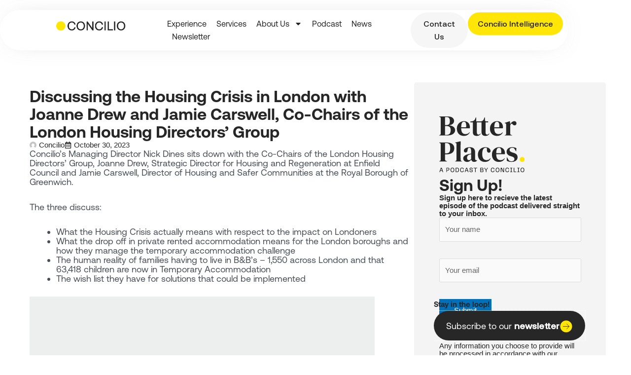

--- FILE ---
content_type: text/html; charset=UTF-8
request_url: https://conciliocomms.com/discussing-the-housing-crisis-in-london-with-joanne-drew-and-jamie-carswell-co-chairs-of-the-london-housing-directors-group/
body_size: 38342
content:
<!DOCTYPE html>
<html lang="en-GB">
<head>
<meta charset="UTF-8">
<meta name="viewport" content="width=device-width, initial-scale=1">
	<link rel="profile" href="https://gmpg.org/xfn/11"> 
	<meta name='robots' content='index, follow, max-image-preview:large, max-snippet:-1, max-video-preview:-1' />

	<!-- This site is optimized with the Yoast SEO plugin v26.8 - https://yoast.com/product/yoast-seo-wordpress/ -->
	<title>Discussing the Housing Crisis in London</title>
	<meta name="description" content="Concilio’s Managing Director Nick Dines sits down with the Co-Chairs of the London Housing Directors’ Group, Joanne Drew, Strategic Director for Housing and Regeneration at Enfield Council and Jamie Carswell, Director of Housing and Safer Communities at the Royal Borough of Greenwich. " />
	<link rel="canonical" href="https://conciliocomms.com/discussing-the-housing-crisis-in-london-with-joanne-drew-and-jamie-carswell-co-chairs-of-the-london-housing-directors-group/" />
	<meta property="og:locale" content="en_GB" />
	<meta property="og:type" content="article" />
	<meta property="og:title" content="Labour Party Conference Special" />
	<meta property="og:description" content="Labour Party Conference Special: Concilio’s Luke Francis and Oscar Harman interview Westminster City Councillors Ellie Ormsby and James Small-Edwards about their experiences at Labour Party conference in Liverpool, their focus on housing and the first 18 months of Westminster’s Labour administration.  " />
	<meta property="og:url" content="https://conciliocomms.com/discussing-the-housing-crisis-in-london-with-joanne-drew-and-jamie-carswell-co-chairs-of-the-london-housing-directors-group/" />
	<meta property="og:site_name" content="conciliocomms" />
	<meta property="article:published_time" content="2023-10-30T14:15:27+00:00" />
	<meta property="article:modified_time" content="2024-03-26T10:04:58+00:00" />
	<meta property="og:image" content="https://conciliocomms.com/wp-content/uploads/2023/10/LPC_graphic.jpg" />
	<meta property="og:image:width" content="1350" />
	<meta property="og:image:height" content="1185" />
	<meta property="og:image:type" content="image/jpeg" />
	<meta name="author" content="Concilio" />
	<meta name="twitter:card" content="summary_large_image" />
	<meta name="twitter:label1" content="Written by" />
	<meta name="twitter:data1" content="Concilio" />
	<meta name="twitter:label2" content="Estimated reading time" />
	<meta name="twitter:data2" content="1 minute" />
	<script type="application/ld+json" class="yoast-schema-graph">{"@context":"https://schema.org","@graph":[{"@type":"Article","@id":"https://conciliocomms.com/discussing-the-housing-crisis-in-london-with-joanne-drew-and-jamie-carswell-co-chairs-of-the-london-housing-directors-group/#article","isPartOf":{"@id":"https://conciliocomms.com/discussing-the-housing-crisis-in-london-with-joanne-drew-and-jamie-carswell-co-chairs-of-the-london-housing-directors-group/"},"author":{"name":"Concilio","@id":"https://conciliocomms.com/#/schema/person/d033d24b1b2225f2f8b7518a3f624329"},"headline":"Discussing the Housing Crisis in London with Joanne Drew and Jamie Carswell, Co-Chairs of the London Housing Directors’ Group ","datePublished":"2023-10-30T14:15:27+00:00","dateModified":"2024-03-26T10:04:58+00:00","mainEntityOfPage":{"@id":"https://conciliocomms.com/discussing-the-housing-crisis-in-london-with-joanne-drew-and-jamie-carswell-co-chairs-of-the-london-housing-directors-group/"},"wordCount":136,"publisher":{"@id":"https://conciliocomms.com/#organization"},"image":{"@id":"https://conciliocomms.com/discussing-the-housing-crisis-in-london-with-joanne-drew-and-jamie-carswell-co-chairs-of-the-london-housing-directors-group/#primaryimage"},"thumbnailUrl":"https://conciliocomms.com/wp-content/uploads/2023/10/london-councils-image-featured.jpg","articleSection":["Uncategorized"],"inLanguage":"en-GB"},{"@type":"WebPage","@id":"https://conciliocomms.com/discussing-the-housing-crisis-in-london-with-joanne-drew-and-jamie-carswell-co-chairs-of-the-london-housing-directors-group/","url":"https://conciliocomms.com/discussing-the-housing-crisis-in-london-with-joanne-drew-and-jamie-carswell-co-chairs-of-the-london-housing-directors-group/","name":"Discussing the Housing Crisis in London","isPartOf":{"@id":"https://conciliocomms.com/#website"},"primaryImageOfPage":{"@id":"https://conciliocomms.com/discussing-the-housing-crisis-in-london-with-joanne-drew-and-jamie-carswell-co-chairs-of-the-london-housing-directors-group/#primaryimage"},"image":{"@id":"https://conciliocomms.com/discussing-the-housing-crisis-in-london-with-joanne-drew-and-jamie-carswell-co-chairs-of-the-london-housing-directors-group/#primaryimage"},"thumbnailUrl":"https://conciliocomms.com/wp-content/uploads/2023/10/london-councils-image-featured.jpg","datePublished":"2023-10-30T14:15:27+00:00","dateModified":"2024-03-26T10:04:58+00:00","description":"Concilio’s Managing Director Nick Dines sits down with the Co-Chairs of the London Housing Directors’ Group, Joanne Drew, Strategic Director for Housing and Regeneration at Enfield Council and Jamie Carswell, Director of Housing and Safer Communities at the Royal Borough of Greenwich. ","breadcrumb":{"@id":"https://conciliocomms.com/discussing-the-housing-crisis-in-london-with-joanne-drew-and-jamie-carswell-co-chairs-of-the-london-housing-directors-group/#breadcrumb"},"inLanguage":"en-GB","potentialAction":[{"@type":"ReadAction","target":["https://conciliocomms.com/discussing-the-housing-crisis-in-london-with-joanne-drew-and-jamie-carswell-co-chairs-of-the-london-housing-directors-group/"]}]},{"@type":"ImageObject","inLanguage":"en-GB","@id":"https://conciliocomms.com/discussing-the-housing-crisis-in-london-with-joanne-drew-and-jamie-carswell-co-chairs-of-the-london-housing-directors-group/#primaryimage","url":"https://conciliocomms.com/wp-content/uploads/2023/10/london-councils-image-featured.jpg","contentUrl":"https://conciliocomms.com/wp-content/uploads/2023/10/london-councils-image-featured.jpg","width":1000,"height":800},{"@type":"BreadcrumbList","@id":"https://conciliocomms.com/discussing-the-housing-crisis-in-london-with-joanne-drew-and-jamie-carswell-co-chairs-of-the-london-housing-directors-group/#breadcrumb","itemListElement":[{"@type":"ListItem","position":1,"name":"Home","item":"https://conciliocomms.com/"},{"@type":"ListItem","position":2,"name":"Discussing the Housing Crisis in London with Joanne Drew and Jamie Carswell, Co-Chairs of the London Housing Directors’ Group "}]},{"@type":"WebSite","@id":"https://conciliocomms.com/#website","url":"https://conciliocomms.com/","name":"conciliocomms","description":"We bring people together to create better places","publisher":{"@id":"https://conciliocomms.com/#organization"},"potentialAction":[{"@type":"SearchAction","target":{"@type":"EntryPoint","urlTemplate":"https://conciliocomms.com/?s={search_term_string}"},"query-input":{"@type":"PropertyValueSpecification","valueRequired":true,"valueName":"search_term_string"}}],"inLanguage":"en-GB"},{"@type":"Organization","@id":"https://conciliocomms.com/#organization","name":"conciliocomms","url":"https://conciliocomms.com/","logo":{"@type":"ImageObject","inLanguage":"en-GB","@id":"https://conciliocomms.com/#/schema/logo/image/","url":"https://conciliocomms.com/wp-content/uploads/2021/09/Concilio_Logo_Colour_RGB.png","contentUrl":"https://conciliocomms.com/wp-content/uploads/2021/09/Concilio_Logo_Colour_RGB.png","width":1367,"height":427,"caption":"conciliocomms"},"image":{"@id":"https://conciliocomms.com/#/schema/logo/image/"},"sameAs":["https://www.linkedin.com/company/conciliocomms/","https://www.instagram.com/conciliocomms/"]},{"@type":"Person","@id":"https://conciliocomms.com/#/schema/person/d033d24b1b2225f2f8b7518a3f624329","name":"Concilio","image":{"@type":"ImageObject","inLanguage":"en-GB","@id":"https://conciliocomms.com/#/schema/person/image/","url":"https://secure.gravatar.com/avatar/3d4022472b67a7101a51b5aea171bde7f0ca3f773e2e398e1a0673cd778c7184?s=96&d=mm&r=g","contentUrl":"https://secure.gravatar.com/avatar/3d4022472b67a7101a51b5aea171bde7f0ca3f773e2e398e1a0673cd778c7184?s=96&d=mm&r=g","caption":"Concilio"},"url":"https://conciliocomms.com/author/concilio/"}]}</script>
	<!-- / Yoast SEO plugin. -->


<link rel='dns-prefetch' href='//js.hs-scripts.com' />
<link rel='dns-prefetch' href='//www.googletagmanager.com' />
<link rel='dns-prefetch' href='//use.typekit.net' />
<link rel="alternate" type="application/rss+xml" title="conciliocomms &raquo; Feed" href="https://conciliocomms.com/feed/" />
<link rel="alternate" type="application/rss+xml" title="conciliocomms &raquo; Comments Feed" href="https://conciliocomms.com/comments/feed/" />
<link rel="alternate" title="oEmbed (JSON)" type="application/json+oembed" href="https://conciliocomms.com/wp-json/oembed/1.0/embed?url=https%3A%2F%2Fconciliocomms.com%2Fdiscussing-the-housing-crisis-in-london-with-joanne-drew-and-jamie-carswell-co-chairs-of-the-london-housing-directors-group%2F" />
<link rel="alternate" title="oEmbed (XML)" type="text/xml+oembed" href="https://conciliocomms.com/wp-json/oembed/1.0/embed?url=https%3A%2F%2Fconciliocomms.com%2Fdiscussing-the-housing-crisis-in-london-with-joanne-drew-and-jamie-carswell-co-chairs-of-the-london-housing-directors-group%2F&#038;format=xml" />
<style id='wp-img-auto-sizes-contain-inline-css'>
img:is([sizes=auto i],[sizes^="auto," i]){contain-intrinsic-size:3000px 1500px}
/*# sourceURL=wp-img-auto-sizes-contain-inline-css */
</style>
<style id='cf-frontend-style-inline-css'>
@font-face {
	font-family: 'Aeonik';
	font-weight: 400;
	font-display: auto;
	src: url('https://conciliocomms.live-website.com/wp-content/uploads/2021/09/Aeonik-Regular.otf') format('OpenType');
}
@font-face {
	font-family: 'Aeonik';
	font-weight: 700;
	font-display: auto;
	src: url('https://conciliocomms.live-website.com/wp-content/uploads/2021/09/Aeonik-Bold.otf') format('OpenType');
}
@font-face {
	font-family: 'Aeonik';
	font-weight: 600;
	font-display: auto;
	src: url('https://conciliocomms.live-website.com/wp-content/uploads/2021/09/Aeonik-Medium.otf') format('OpenType');
}
/*# sourceURL=cf-frontend-style-inline-css */
</style>
<link rel='stylesheet' id='astra-theme-css-css' href='https://conciliocomms.com/wp-content/themes/astra/assets/css/minified/main.min.css?ver=4.12.1' media='all' />
<style id='astra-theme-css-inline-css'>
.ast-no-sidebar .entry-content .alignfull {margin-left: calc( -50vw + 50%);margin-right: calc( -50vw + 50%);max-width: 100vw;width: 100vw;}.ast-no-sidebar .entry-content .alignwide {margin-left: calc(-41vw + 50%);margin-right: calc(-41vw + 50%);max-width: unset;width: unset;}.ast-no-sidebar .entry-content .alignfull .alignfull,.ast-no-sidebar .entry-content .alignfull .alignwide,.ast-no-sidebar .entry-content .alignwide .alignfull,.ast-no-sidebar .entry-content .alignwide .alignwide,.ast-no-sidebar .entry-content .wp-block-column .alignfull,.ast-no-sidebar .entry-content .wp-block-column .alignwide{width: 100%;margin-left: auto;margin-right: auto;}.wp-block-gallery,.blocks-gallery-grid {margin: 0;}.wp-block-separator {max-width: 100px;}.wp-block-separator.is-style-wide,.wp-block-separator.is-style-dots {max-width: none;}.entry-content .has-2-columns .wp-block-column:first-child {padding-right: 10px;}.entry-content .has-2-columns .wp-block-column:last-child {padding-left: 10px;}@media (max-width: 782px) {.entry-content .wp-block-columns .wp-block-column {flex-basis: 100%;}.entry-content .has-2-columns .wp-block-column:first-child {padding-right: 0;}.entry-content .has-2-columns .wp-block-column:last-child {padding-left: 0;}}body .entry-content .wp-block-latest-posts {margin-left: 0;}body .entry-content .wp-block-latest-posts li {list-style: none;}.ast-no-sidebar .ast-container .entry-content .wp-block-latest-posts {margin-left: 0;}.ast-header-break-point .entry-content .alignwide {margin-left: auto;margin-right: auto;}.entry-content .blocks-gallery-item img {margin-bottom: auto;}.wp-block-pullquote {border-top: 4px solid #555d66;border-bottom: 4px solid #555d66;color: #40464d;}:root{--ast-post-nav-space:0;--ast-container-default-xlg-padding:6.67em;--ast-container-default-lg-padding:5.67em;--ast-container-default-slg-padding:4.34em;--ast-container-default-md-padding:3.34em;--ast-container-default-sm-padding:6.67em;--ast-container-default-xs-padding:2.4em;--ast-container-default-xxs-padding:1.4em;--ast-code-block-background:#EEEEEE;--ast-comment-inputs-background:#FAFAFA;--ast-normal-container-width:1200px;--ast-narrow-container-width:750px;--ast-blog-title-font-weight:normal;--ast-blog-meta-weight:inherit;--ast-global-color-primary:var(--ast-global-color-5);--ast-global-color-secondary:var(--ast-global-color-4);--ast-global-color-alternate-background:var(--ast-global-color-7);--ast-global-color-subtle-background:var(--ast-global-color-6);--ast-bg-style-guide:var( --ast-global-color-secondary,--ast-global-color-5 );--ast-shadow-style-guide:0px 0px 4px 0 #00000057;--ast-global-dark-bg-style:#fff;--ast-global-dark-lfs:#fbfbfb;--ast-widget-bg-color:#fafafa;--ast-wc-container-head-bg-color:#fbfbfb;--ast-title-layout-bg:#eeeeee;--ast-search-border-color:#e7e7e7;--ast-lifter-hover-bg:#e6e6e6;--ast-gallery-block-color:#000;--srfm-color-input-label:var(--ast-global-color-2);}html{font-size:93.75%;}a,.page-title{color:var(--ast-global-color-0);}a:hover,a:focus{color:var(--ast-global-color-1);}body,button,input,select,textarea,.ast-button,.ast-custom-button{font-family:-apple-system,BlinkMacSystemFont,Segoe UI,Roboto,Oxygen-Sans,Ubuntu,Cantarell,Helvetica Neue,sans-serif;font-weight:inherit;font-size:15px;font-size:1rem;line-height:var(--ast-body-line-height,1.65em);}blockquote{color:var(--ast-global-color-3);}h1,h2,h3,h4,h5,h6,.entry-content :where(h1,h2,h3,h4,h5,h6),.site-title,.site-title a{font-weight:600;}.ast-site-identity .site-title a{color:var(--ast-global-color-2);}.site-title{font-size:35px;font-size:2.3333333333333rem;display:block;}.site-header .site-description{font-size:15px;font-size:1rem;display:none;}.entry-title{font-size:26px;font-size:1.7333333333333rem;}.archive .ast-article-post .ast-article-inner,.blog .ast-article-post .ast-article-inner,.archive .ast-article-post .ast-article-inner:hover,.blog .ast-article-post .ast-article-inner:hover{overflow:hidden;}h1,.entry-content :where(h1){font-size:40px;font-size:2.6666666666667rem;font-weight:600;line-height:1.4em;}h2,.entry-content :where(h2){font-size:32px;font-size:2.1333333333333rem;font-weight:600;line-height:1.3em;}h3,.entry-content :where(h3){font-size:26px;font-size:1.7333333333333rem;font-weight:600;line-height:1.3em;}h4,.entry-content :where(h4){font-size:24px;font-size:1.6rem;line-height:1.2em;font-weight:600;}h5,.entry-content :where(h5){font-size:20px;font-size:1.3333333333333rem;line-height:1.2em;font-weight:600;}h6,.entry-content :where(h6){font-size:16px;font-size:1.0666666666667rem;line-height:1.25em;font-weight:600;}::selection{background-color:var(--ast-global-color-0);color:#ffffff;}body,h1,h2,h3,h4,h5,h6,.entry-title a,.entry-content :where(h1,h2,h3,h4,h5,h6){color:var(--ast-global-color-3);}.tagcloud a:hover,.tagcloud a:focus,.tagcloud a.current-item{color:#ffffff;border-color:var(--ast-global-color-0);background-color:var(--ast-global-color-0);}input:focus,input[type="text"]:focus,input[type="email"]:focus,input[type="url"]:focus,input[type="password"]:focus,input[type="reset"]:focus,input[type="search"]:focus,textarea:focus{border-color:var(--ast-global-color-0);}input[type="radio"]:checked,input[type=reset],input[type="checkbox"]:checked,input[type="checkbox"]:hover:checked,input[type="checkbox"]:focus:checked,input[type=range]::-webkit-slider-thumb{border-color:var(--ast-global-color-0);background-color:var(--ast-global-color-0);box-shadow:none;}.site-footer a:hover + .post-count,.site-footer a:focus + .post-count{background:var(--ast-global-color-0);border-color:var(--ast-global-color-0);}.single .nav-links .nav-previous,.single .nav-links .nav-next{color:var(--ast-global-color-0);}.entry-meta,.entry-meta *{line-height:1.45;color:var(--ast-global-color-0);}.entry-meta a:not(.ast-button):hover,.entry-meta a:not(.ast-button):hover *,.entry-meta a:not(.ast-button):focus,.entry-meta a:not(.ast-button):focus *,.page-links > .page-link,.page-links .page-link:hover,.post-navigation a:hover{color:var(--ast-global-color-1);}#cat option,.secondary .calendar_wrap thead a,.secondary .calendar_wrap thead a:visited{color:var(--ast-global-color-0);}.secondary .calendar_wrap #today,.ast-progress-val span{background:var(--ast-global-color-0);}.secondary a:hover + .post-count,.secondary a:focus + .post-count{background:var(--ast-global-color-0);border-color:var(--ast-global-color-0);}.calendar_wrap #today > a{color:#ffffff;}.page-links .page-link,.single .post-navigation a{color:var(--ast-global-color-0);}.ast-search-menu-icon .search-form button.search-submit{padding:0 4px;}.ast-search-menu-icon form.search-form{padding-right:0;}.ast-search-menu-icon.slide-search input.search-field{width:0;}.ast-header-search .ast-search-menu-icon.ast-dropdown-active .search-form,.ast-header-search .ast-search-menu-icon.ast-dropdown-active .search-field:focus{transition:all 0.2s;}.search-form input.search-field:focus{outline:none;}.ast-archive-title{color:var(--ast-global-color-2);}.widget-title,.widget .wp-block-heading{font-size:21px;font-size:1.4rem;color:var(--ast-global-color-2);}.ast-single-post .entry-content a,.ast-comment-content a:not(.ast-comment-edit-reply-wrap a){text-decoration:underline;}.ast-single-post .wp-block-button .wp-block-button__link,.ast-single-post .elementor-widget-button .elementor-button,.ast-single-post .entry-content .uagb-tab a,.ast-single-post .entry-content .uagb-ifb-cta a,.ast-single-post .entry-content .wp-block-uagb-buttons a,.ast-single-post .entry-content .uabb-module-content a,.ast-single-post .entry-content .uagb-post-grid a,.ast-single-post .entry-content .uagb-timeline a,.ast-single-post .entry-content .uagb-toc__wrap a,.ast-single-post .entry-content .uagb-taxomony-box a,.entry-content .wp-block-latest-posts > li > a,.ast-single-post .entry-content .wp-block-file__button,a.ast-post-filter-single,.ast-single-post .wp-block-buttons .wp-block-button.is-style-outline .wp-block-button__link,.ast-single-post .ast-comment-content .comment-reply-link,.ast-single-post .ast-comment-content .comment-edit-link{text-decoration:none;}.ast-search-menu-icon.slide-search a:focus-visible:focus-visible,.astra-search-icon:focus-visible,#close:focus-visible,a:focus-visible,.ast-menu-toggle:focus-visible,.site .skip-link:focus-visible,.wp-block-loginout input:focus-visible,.wp-block-search.wp-block-search__button-inside .wp-block-search__inside-wrapper,.ast-header-navigation-arrow:focus-visible,.ast-orders-table__row .ast-orders-table__cell:focus-visible,a#ast-apply-coupon:focus-visible,#ast-apply-coupon:focus-visible,#close:focus-visible,.button.search-submit:focus-visible,#search_submit:focus,.normal-search:focus-visible,.ast-header-account-wrap:focus-visible,.astra-cart-drawer-close:focus,.ast-single-variation:focus,.ast-button:focus,.ast-builder-button-wrap:has(.ast-custom-button-link:focus),.ast-builder-button-wrap .ast-custom-button-link:focus{outline-style:dotted;outline-color:inherit;outline-width:thin;}input:focus,input[type="text"]:focus,input[type="email"]:focus,input[type="url"]:focus,input[type="password"]:focus,input[type="reset"]:focus,input[type="search"]:focus,input[type="number"]:focus,textarea:focus,.wp-block-search__input:focus,[data-section="section-header-mobile-trigger"] .ast-button-wrap .ast-mobile-menu-trigger-minimal:focus,.ast-mobile-popup-drawer.active .menu-toggle-close:focus,#ast-scroll-top:focus,#coupon_code:focus,#ast-coupon-code:focus{border-style:dotted;border-color:inherit;border-width:thin;}input{outline:none;}.ast-logo-title-inline .site-logo-img{padding-right:1em;}.site-logo-img img{ transition:all 0.2s linear;}body .ast-oembed-container *{position:absolute;top:0;width:100%;height:100%;left:0;}body .wp-block-embed-pocket-casts .ast-oembed-container *{position:unset;}.ast-single-post-featured-section + article {margin-top: 2em;}.site-content .ast-single-post-featured-section img {width: 100%;overflow: hidden;object-fit: cover;}.site > .ast-single-related-posts-container {margin-top: 0;}@media (min-width: 922px) {.ast-desktop .ast-container--narrow {max-width: var(--ast-narrow-container-width);margin: 0 auto;}}.ast-page-builder-template .hentry {margin: 0;}.ast-page-builder-template .site-content > .ast-container {max-width: 100%;padding: 0;}.ast-page-builder-template .site .site-content #primary {padding: 0;margin: 0;}.ast-page-builder-template .no-results {text-align: center;margin: 4em auto;}.ast-page-builder-template .ast-pagination {padding: 2em;}.ast-page-builder-template .entry-header.ast-no-title.ast-no-thumbnail {margin-top: 0;}.ast-page-builder-template .entry-header.ast-header-without-markup {margin-top: 0;margin-bottom: 0;}.ast-page-builder-template .entry-header.ast-no-title.ast-no-meta {margin-bottom: 0;}.ast-page-builder-template.single .post-navigation {padding-bottom: 2em;}.ast-page-builder-template.single-post .site-content > .ast-container {max-width: 100%;}.ast-page-builder-template .entry-header {margin-top: 4em;margin-left: auto;margin-right: auto;padding-left: 20px;padding-right: 20px;}.single.ast-page-builder-template .entry-header {padding-left: 20px;padding-right: 20px;}.ast-page-builder-template .ast-archive-description {margin: 4em auto 0;padding-left: 20px;padding-right: 20px;}.ast-page-builder-template.ast-no-sidebar .entry-content .alignwide {margin-left: 0;margin-right: 0;}@media (max-width:921.9px){#ast-desktop-header{display:none;}}@media (min-width:922px){#ast-mobile-header{display:none;}}@media( max-width: 420px ) {.single .nav-links .nav-previous,.single .nav-links .nav-next {width: 100%;text-align: center;}}.wp-block-buttons.aligncenter{justify-content:center;}@media (max-width:921px){.ast-theme-transparent-header #primary,.ast-theme-transparent-header #secondary{padding:0;}}@media (max-width:921px){.ast-plain-container.ast-no-sidebar #primary{padding:0;}}.ast-plain-container.ast-no-sidebar #primary{margin-top:0;margin-bottom:0;}@media (min-width:1200px){.wp-block-group .has-background{padding:20px;}}@media (min-width:1200px){.ast-no-sidebar.ast-separate-container .entry-content .wp-block-group.alignwide,.ast-no-sidebar.ast-separate-container .entry-content .wp-block-cover.alignwide{margin-left:-20px;margin-right:-20px;padding-left:20px;padding-right:20px;}.ast-no-sidebar.ast-separate-container .entry-content .wp-block-cover.alignfull,.ast-no-sidebar.ast-separate-container .entry-content .wp-block-group.alignfull{margin-left:-6.67em;margin-right:-6.67em;padding-left:6.67em;padding-right:6.67em;}}@media (min-width:1200px){.wp-block-cover-image.alignwide .wp-block-cover__inner-container,.wp-block-cover.alignwide .wp-block-cover__inner-container,.wp-block-cover-image.alignfull .wp-block-cover__inner-container,.wp-block-cover.alignfull .wp-block-cover__inner-container{width:100%;}}.wp-block-columns{margin-bottom:unset;}.wp-block-image.size-full{margin:2rem 0;}.wp-block-separator.has-background{padding:0;}.wp-block-gallery{margin-bottom:1.6em;}.wp-block-group{padding-top:4em;padding-bottom:4em;}.wp-block-group__inner-container .wp-block-columns:last-child,.wp-block-group__inner-container :last-child,.wp-block-table table{margin-bottom:0;}.blocks-gallery-grid{width:100%;}.wp-block-navigation-link__content{padding:5px 0;}.wp-block-group .wp-block-group .has-text-align-center,.wp-block-group .wp-block-column .has-text-align-center{max-width:100%;}.has-text-align-center{margin:0 auto;}@media (min-width:1200px){.wp-block-cover__inner-container,.alignwide .wp-block-group__inner-container,.alignfull .wp-block-group__inner-container{max-width:1200px;margin:0 auto;}.wp-block-group.alignnone,.wp-block-group.aligncenter,.wp-block-group.alignleft,.wp-block-group.alignright,.wp-block-group.alignwide,.wp-block-columns.alignwide{margin:2rem 0 1rem 0;}}@media (max-width:1200px){.wp-block-group{padding:3em;}.wp-block-group .wp-block-group{padding:1.5em;}.wp-block-columns,.wp-block-column{margin:1rem 0;}}@media (min-width:921px){.wp-block-columns .wp-block-group{padding:2em;}}@media (max-width:544px){.wp-block-cover-image .wp-block-cover__inner-container,.wp-block-cover .wp-block-cover__inner-container{width:unset;}.wp-block-cover,.wp-block-cover-image{padding:2em 0;}.wp-block-group,.wp-block-cover{padding:2em;}.wp-block-media-text__media img,.wp-block-media-text__media video{width:unset;max-width:100%;}.wp-block-media-text.has-background .wp-block-media-text__content{padding:1em;}}.wp-block-image.aligncenter{margin-left:auto;margin-right:auto;}.wp-block-table.aligncenter{margin-left:auto;margin-right:auto;}@media (min-width:544px){.entry-content .wp-block-media-text.has-media-on-the-right .wp-block-media-text__content{padding:0 8% 0 0;}.entry-content .wp-block-media-text .wp-block-media-text__content{padding:0 0 0 8%;}.ast-plain-container .site-content .entry-content .has-custom-content-position.is-position-bottom-left > *,.ast-plain-container .site-content .entry-content .has-custom-content-position.is-position-bottom-right > *,.ast-plain-container .site-content .entry-content .has-custom-content-position.is-position-top-left > *,.ast-plain-container .site-content .entry-content .has-custom-content-position.is-position-top-right > *,.ast-plain-container .site-content .entry-content .has-custom-content-position.is-position-center-right > *,.ast-plain-container .site-content .entry-content .has-custom-content-position.is-position-center-left > *{margin:0;}}@media (max-width:544px){.entry-content .wp-block-media-text .wp-block-media-text__content{padding:8% 0;}.wp-block-media-text .wp-block-media-text__media img{width:auto;max-width:100%;}}.wp-block-button.is-style-outline .wp-block-button__link{border-color:var(--ast-global-color-0);}div.wp-block-button.is-style-outline > .wp-block-button__link:not(.has-text-color),div.wp-block-button.wp-block-button__link.is-style-outline:not(.has-text-color){color:var(--ast-global-color-0);}.wp-block-button.is-style-outline .wp-block-button__link:hover,.wp-block-buttons .wp-block-button.is-style-outline .wp-block-button__link:focus,.wp-block-buttons .wp-block-button.is-style-outline > .wp-block-button__link:not(.has-text-color):hover,.wp-block-buttons .wp-block-button.wp-block-button__link.is-style-outline:not(.has-text-color):hover{color:#ffffff;background-color:var(--ast-global-color-1);border-color:var(--ast-global-color-1);}.post-page-numbers.current .page-link,.ast-pagination .page-numbers.current{color:#ffffff;border-color:var(--ast-global-color-0);background-color:var(--ast-global-color-0);}@media (min-width:544px){.entry-content > .alignleft{margin-right:20px;}.entry-content > .alignright{margin-left:20px;}}.wp-block-button.is-style-outline .wp-block-button__link.wp-element-button,.ast-outline-button{border-color:var(--ast-global-color-0);font-family:inherit;font-weight:inherit;line-height:1em;}.wp-block-buttons .wp-block-button.is-style-outline > .wp-block-button__link:not(.has-text-color),.wp-block-buttons .wp-block-button.wp-block-button__link.is-style-outline:not(.has-text-color),.ast-outline-button{color:var(--ast-global-color-0);}.wp-block-button.is-style-outline .wp-block-button__link:hover,.wp-block-buttons .wp-block-button.is-style-outline .wp-block-button__link:focus,.wp-block-buttons .wp-block-button.is-style-outline > .wp-block-button__link:not(.has-text-color):hover,.wp-block-buttons .wp-block-button.wp-block-button__link.is-style-outline:not(.has-text-color):hover,.ast-outline-button:hover,.ast-outline-button:focus,.wp-block-uagb-buttons-child .uagb-buttons-repeater.ast-outline-button:hover,.wp-block-uagb-buttons-child .uagb-buttons-repeater.ast-outline-button:focus{color:#ffffff;background-color:var(--ast-global-color-1);border-color:var(--ast-global-color-1);}.wp-block-button .wp-block-button__link.wp-element-button.is-style-outline:not(.has-background),.wp-block-button.is-style-outline>.wp-block-button__link.wp-element-button:not(.has-background),.ast-outline-button{background-color:transparent;}.entry-content[data-ast-blocks-layout] > figure{margin-bottom:1em;}h1.widget-title{font-weight:600;}h2.widget-title{font-weight:600;}h3.widget-title{font-weight:600;}.elementor-widget-container .elementor-loop-container .e-loop-item[data-elementor-type="loop-item"]{width:100%;}@media (max-width:921px){.ast-left-sidebar #content > .ast-container{display:flex;flex-direction:column-reverse;width:100%;}.ast-separate-container .ast-article-post,.ast-separate-container .ast-article-single{padding:1.5em 2.14em;}.ast-author-box img.avatar{margin:20px 0 0 0;}}@media (min-width:922px){.ast-separate-container.ast-right-sidebar #primary,.ast-separate-container.ast-left-sidebar #primary{border:0;}.search-no-results.ast-separate-container #primary{margin-bottom:4em;}}.wp-block-button .wp-block-button__link{color:#ffffff;}.wp-block-button .wp-block-button__link:hover,.wp-block-button .wp-block-button__link:focus{color:#ffffff;background-color:var(--ast-global-color-1);border-color:var(--ast-global-color-1);}.elementor-widget-heading h1.elementor-heading-title{line-height:1.4em;}.elementor-widget-heading h2.elementor-heading-title{line-height:1.3em;}.elementor-widget-heading h3.elementor-heading-title{line-height:1.3em;}.elementor-widget-heading h4.elementor-heading-title{line-height:1.2em;}.elementor-widget-heading h5.elementor-heading-title{line-height:1.2em;}.elementor-widget-heading h6.elementor-heading-title{line-height:1.25em;}.wp-block-button .wp-block-button__link{border-color:var(--ast-global-color-0);background-color:var(--ast-global-color-0);color:#ffffff;font-family:inherit;font-weight:inherit;line-height:1em;padding-top:15px;padding-right:30px;padding-bottom:15px;padding-left:30px;}@media (max-width:921px){.wp-block-button .wp-block-button__link{padding-top:14px;padding-right:28px;padding-bottom:14px;padding-left:28px;}}@media (max-width:544px){.wp-block-button .wp-block-button__link{padding-top:12px;padding-right:24px;padding-bottom:12px;padding-left:24px;}}.menu-toggle,button,.ast-button,.ast-custom-button,.button,input#submit,input[type="button"],input[type="submit"],input[type="reset"],form[CLASS*="wp-block-search__"].wp-block-search .wp-block-search__inside-wrapper .wp-block-search__button{border-style:solid;border-top-width:0;border-right-width:0;border-left-width:0;border-bottom-width:0;color:#ffffff;border-color:var(--ast-global-color-0);background-color:var(--ast-global-color-0);padding-top:15px;padding-right:30px;padding-bottom:15px;padding-left:30px;font-family:inherit;font-weight:inherit;line-height:1em;}button:focus,.menu-toggle:hover,button:hover,.ast-button:hover,.ast-custom-button:hover .button:hover,.ast-custom-button:hover ,input[type=reset]:hover,input[type=reset]:focus,input#submit:hover,input#submit:focus,input[type="button"]:hover,input[type="button"]:focus,input[type="submit"]:hover,input[type="submit"]:focus,form[CLASS*="wp-block-search__"].wp-block-search .wp-block-search__inside-wrapper .wp-block-search__button:hover,form[CLASS*="wp-block-search__"].wp-block-search .wp-block-search__inside-wrapper .wp-block-search__button:focus{color:#ffffff;background-color:var(--ast-global-color-1);border-color:var(--ast-global-color-1);}@media (max-width:921px){.menu-toggle,button,.ast-button,.ast-custom-button,.button,input#submit,input[type="button"],input[type="submit"],input[type="reset"],form[CLASS*="wp-block-search__"].wp-block-search .wp-block-search__inside-wrapper .wp-block-search__button{padding-top:14px;padding-right:28px;padding-bottom:14px;padding-left:28px;}}@media (max-width:544px){.menu-toggle,button,.ast-button,.ast-custom-button,.button,input#submit,input[type="button"],input[type="submit"],input[type="reset"],form[CLASS*="wp-block-search__"].wp-block-search .wp-block-search__inside-wrapper .wp-block-search__button{padding-top:12px;padding-right:24px;padding-bottom:12px;padding-left:24px;}}@media (max-width:921px){.ast-mobile-header-stack .main-header-bar .ast-search-menu-icon{display:inline-block;}.ast-header-break-point.ast-header-custom-item-outside .ast-mobile-header-stack .main-header-bar .ast-search-icon{margin:0;}.ast-comment-avatar-wrap img{max-width:2.5em;}.ast-comment-meta{padding:0 1.8888em 1.3333em;}.ast-separate-container .ast-comment-list li.depth-1{padding:1.5em 2.14em;}.ast-separate-container .comment-respond{padding:2em 2.14em;}}@media (min-width:544px){.ast-container{max-width:100%;}}@media (max-width:544px){.ast-separate-container .ast-article-post,.ast-separate-container .ast-article-single,.ast-separate-container .comments-title,.ast-separate-container .ast-archive-description{padding:1.5em 1em;}.ast-separate-container #content .ast-container{padding-left:0.54em;padding-right:0.54em;}.ast-separate-container .ast-comment-list .bypostauthor{padding:.5em;}.ast-search-menu-icon.ast-dropdown-active .search-field{width:170px;}} #ast-mobile-header .ast-site-header-cart-li a{pointer-events:none;}body,.ast-separate-container{background-color:var(--ast-global-color-4);}.ast-no-sidebar.ast-separate-container .entry-content .alignfull {margin-left: -6.67em;margin-right: -6.67em;width: auto;}@media (max-width: 1200px) {.ast-no-sidebar.ast-separate-container .entry-content .alignfull {margin-left: -2.4em;margin-right: -2.4em;}}@media (max-width: 768px) {.ast-no-sidebar.ast-separate-container .entry-content .alignfull {margin-left: -2.14em;margin-right: -2.14em;}}@media (max-width: 544px) {.ast-no-sidebar.ast-separate-container .entry-content .alignfull {margin-left: -1em;margin-right: -1em;}}.ast-no-sidebar.ast-separate-container .entry-content .alignwide {margin-left: -20px;margin-right: -20px;}.ast-no-sidebar.ast-separate-container .entry-content .wp-block-column .alignfull,.ast-no-sidebar.ast-separate-container .entry-content .wp-block-column .alignwide {margin-left: auto;margin-right: auto;width: 100%;}@media (max-width:921px){.site-title{display:block;}.site-header .site-description{display:none;}h1,.entry-content :where(h1){font-size:30px;}h2,.entry-content :where(h2){font-size:25px;}h3,.entry-content :where(h3){font-size:20px;}}@media (max-width:544px){.site-title{display:block;}.site-header .site-description{display:none;}h1,.entry-content :where(h1){font-size:30px;}h2,.entry-content :where(h2){font-size:25px;}h3,.entry-content :where(h3){font-size:20px;}}@media (max-width:921px){html{font-size:85.5%;}}@media (max-width:544px){html{font-size:85.5%;}}@media (min-width:922px){.ast-container{max-width:1240px;}}@media (min-width:922px){.site-content .ast-container{display:flex;}}@media (max-width:921px){.site-content .ast-container{flex-direction:column;}}@media (min-width:922px){.main-header-menu .sub-menu .menu-item.ast-left-align-sub-menu:hover > .sub-menu,.main-header-menu .sub-menu .menu-item.ast-left-align-sub-menu.focus > .sub-menu{margin-left:-0px;}}.site .comments-area{padding-bottom:3em;}.wp-block-search {margin-bottom: 20px;}.wp-block-site-tagline {margin-top: 20px;}form.wp-block-search .wp-block-search__input,.wp-block-search.wp-block-search__button-inside .wp-block-search__inside-wrapper {border-color: #eaeaea;background: #fafafa;}.wp-block-search.wp-block-search__button-inside .wp-block-search__inside-wrapper .wp-block-search__input:focus,.wp-block-loginout input:focus {outline: thin dotted;}.wp-block-loginout input:focus {border-color: transparent;} form.wp-block-search .wp-block-search__inside-wrapper .wp-block-search__input {padding: 12px;}form.wp-block-search .wp-block-search__button svg {fill: currentColor;width: 20px;height: 20px;}.wp-block-loginout p label {display: block;}.wp-block-loginout p:not(.login-remember):not(.login-submit) input {width: 100%;}.wp-block-loginout .login-remember input {width: 1.1rem;height: 1.1rem;margin: 0 5px 4px 0;vertical-align: middle;}blockquote {padding: 1.2em;}:root .has-ast-global-color-0-color{color:var(--ast-global-color-0);}:root .has-ast-global-color-0-background-color{background-color:var(--ast-global-color-0);}:root .wp-block-button .has-ast-global-color-0-color{color:var(--ast-global-color-0);}:root .wp-block-button .has-ast-global-color-0-background-color{background-color:var(--ast-global-color-0);}:root .has-ast-global-color-1-color{color:var(--ast-global-color-1);}:root .has-ast-global-color-1-background-color{background-color:var(--ast-global-color-1);}:root .wp-block-button .has-ast-global-color-1-color{color:var(--ast-global-color-1);}:root .wp-block-button .has-ast-global-color-1-background-color{background-color:var(--ast-global-color-1);}:root .has-ast-global-color-2-color{color:var(--ast-global-color-2);}:root .has-ast-global-color-2-background-color{background-color:var(--ast-global-color-2);}:root .wp-block-button .has-ast-global-color-2-color{color:var(--ast-global-color-2);}:root .wp-block-button .has-ast-global-color-2-background-color{background-color:var(--ast-global-color-2);}:root .has-ast-global-color-3-color{color:var(--ast-global-color-3);}:root .has-ast-global-color-3-background-color{background-color:var(--ast-global-color-3);}:root .wp-block-button .has-ast-global-color-3-color{color:var(--ast-global-color-3);}:root .wp-block-button .has-ast-global-color-3-background-color{background-color:var(--ast-global-color-3);}:root .has-ast-global-color-4-color{color:var(--ast-global-color-4);}:root .has-ast-global-color-4-background-color{background-color:var(--ast-global-color-4);}:root .wp-block-button .has-ast-global-color-4-color{color:var(--ast-global-color-4);}:root .wp-block-button .has-ast-global-color-4-background-color{background-color:var(--ast-global-color-4);}:root .has-ast-global-color-5-color{color:var(--ast-global-color-5);}:root .has-ast-global-color-5-background-color{background-color:var(--ast-global-color-5);}:root .wp-block-button .has-ast-global-color-5-color{color:var(--ast-global-color-5);}:root .wp-block-button .has-ast-global-color-5-background-color{background-color:var(--ast-global-color-5);}:root .has-ast-global-color-6-color{color:var(--ast-global-color-6);}:root .has-ast-global-color-6-background-color{background-color:var(--ast-global-color-6);}:root .wp-block-button .has-ast-global-color-6-color{color:var(--ast-global-color-6);}:root .wp-block-button .has-ast-global-color-6-background-color{background-color:var(--ast-global-color-6);}:root .has-ast-global-color-7-color{color:var(--ast-global-color-7);}:root .has-ast-global-color-7-background-color{background-color:var(--ast-global-color-7);}:root .wp-block-button .has-ast-global-color-7-color{color:var(--ast-global-color-7);}:root .wp-block-button .has-ast-global-color-7-background-color{background-color:var(--ast-global-color-7);}:root .has-ast-global-color-8-color{color:var(--ast-global-color-8);}:root .has-ast-global-color-8-background-color{background-color:var(--ast-global-color-8);}:root .wp-block-button .has-ast-global-color-8-color{color:var(--ast-global-color-8);}:root .wp-block-button .has-ast-global-color-8-background-color{background-color:var(--ast-global-color-8);}:root{--ast-global-color-0:#0170B9;--ast-global-color-1:#3a3a3a;--ast-global-color-2:#3a3a3a;--ast-global-color-3:#4B4F58;--ast-global-color-4:#F5F5F5;--ast-global-color-5:#FFFFFF;--ast-global-color-6:#E5E5E5;--ast-global-color-7:#424242;--ast-global-color-8:#000000;}:root {--ast-border-color : #dddddd;}.ast-single-entry-banner {-js-display: flex;display: flex;flex-direction: column;justify-content: center;text-align: center;position: relative;background: var(--ast-title-layout-bg);}.ast-single-entry-banner[data-banner-layout="layout-1"] {max-width: 1200px;background: inherit;padding: 20px 0;}.ast-single-entry-banner[data-banner-width-type="custom"] {margin: 0 auto;width: 100%;}.ast-single-entry-banner + .site-content .entry-header {margin-bottom: 0;}.site .ast-author-avatar {--ast-author-avatar-size: ;}a.ast-underline-text {text-decoration: underline;}.ast-container > .ast-terms-link {position: relative;display: block;}a.ast-button.ast-badge-tax {padding: 4px 8px;border-radius: 3px;font-size: inherit;}header.entry-header{text-align:left;}header.entry-header > *:not(:last-child){margin-bottom:10px;}@media (max-width:921px){header.entry-header{text-align:left;}}@media (max-width:544px){header.entry-header{text-align:left;}}.ast-archive-entry-banner {-js-display: flex;display: flex;flex-direction: column;justify-content: center;text-align: center;position: relative;background: var(--ast-title-layout-bg);}.ast-archive-entry-banner[data-banner-width-type="custom"] {margin: 0 auto;width: 100%;}.ast-archive-entry-banner[data-banner-layout="layout-1"] {background: inherit;padding: 20px 0;text-align: left;}body.archive .ast-archive-description{max-width:1200px;width:100%;text-align:left;padding-top:3em;padding-right:3em;padding-bottom:3em;padding-left:3em;}body.archive .ast-archive-description .ast-archive-title,body.archive .ast-archive-description .ast-archive-title *{font-size:40px;font-size:2.6666666666667rem;}body.archive .ast-archive-description > *:not(:last-child){margin-bottom:10px;}@media (max-width:921px){body.archive .ast-archive-description{text-align:left;}}@media (max-width:544px){body.archive .ast-archive-description{text-align:left;}}.ast-breadcrumbs .trail-browse,.ast-breadcrumbs .trail-items,.ast-breadcrumbs .trail-items li{display:inline-block;margin:0;padding:0;border:none;background:inherit;text-indent:0;text-decoration:none;}.ast-breadcrumbs .trail-browse{font-size:inherit;font-style:inherit;font-weight:inherit;color:inherit;}.ast-breadcrumbs .trail-items{list-style:none;}.trail-items li::after{padding:0 0.3em;content:"\00bb";}.trail-items li:last-of-type::after{display:none;}h1,h2,h3,h4,h5,h6,.entry-content :where(h1,h2,h3,h4,h5,h6){color:var(--ast-global-color-2);}.entry-title a{color:var(--ast-global-color-2);}@media (max-width:921px){.ast-builder-grid-row-container.ast-builder-grid-row-tablet-3-firstrow .ast-builder-grid-row > *:first-child,.ast-builder-grid-row-container.ast-builder-grid-row-tablet-3-lastrow .ast-builder-grid-row > *:last-child{grid-column:1 / -1;}}@media (max-width:544px){.ast-builder-grid-row-container.ast-builder-grid-row-mobile-3-firstrow .ast-builder-grid-row > *:first-child,.ast-builder-grid-row-container.ast-builder-grid-row-mobile-3-lastrow .ast-builder-grid-row > *:last-child{grid-column:1 / -1;}}.ast-builder-layout-element[data-section="title_tagline"]{display:flex;}@media (max-width:921px){.ast-header-break-point .ast-builder-layout-element[data-section="title_tagline"]{display:flex;}}@media (max-width:544px){.ast-header-break-point .ast-builder-layout-element[data-section="title_tagline"]{display:flex;}}.footer-widget-area.widget-area.site-footer-focus-item{width:auto;}.ast-footer-row-inline .footer-widget-area.widget-area.site-footer-focus-item{width:100%;}.elementor-posts-container [CLASS*="ast-width-"]{width:100%;}.elementor-template-full-width .ast-container{display:block;}.elementor-screen-only,.screen-reader-text,.screen-reader-text span,.ui-helper-hidden-accessible{top:0 !important;}@media (max-width:544px){.elementor-element .elementor-wc-products .woocommerce[class*="columns-"] ul.products li.product{width:auto;margin:0;}.elementor-element .woocommerce .woocommerce-result-count{float:none;}}.ast-header-break-point .main-header-bar{border-bottom-width:1px;}@media (min-width:922px){.main-header-bar{border-bottom-width:1px;}}.main-header-menu .menu-item, #astra-footer-menu .menu-item, .main-header-bar .ast-masthead-custom-menu-items{-js-display:flex;display:flex;-webkit-box-pack:center;-webkit-justify-content:center;-moz-box-pack:center;-ms-flex-pack:center;justify-content:center;-webkit-box-orient:vertical;-webkit-box-direction:normal;-webkit-flex-direction:column;-moz-box-orient:vertical;-moz-box-direction:normal;-ms-flex-direction:column;flex-direction:column;}.main-header-menu > .menu-item > .menu-link, #astra-footer-menu > .menu-item > .menu-link{height:100%;-webkit-box-align:center;-webkit-align-items:center;-moz-box-align:center;-ms-flex-align:center;align-items:center;-js-display:flex;display:flex;}.ast-header-break-point .main-navigation ul .menu-item .menu-link .icon-arrow:first-of-type svg{top:.2em;margin-top:0px;margin-left:0px;width:.65em;transform:translate(0, -2px) rotateZ(270deg);}.ast-mobile-popup-content .ast-submenu-expanded > .ast-menu-toggle{transform:rotateX(180deg);overflow-y:auto;}@media (min-width:922px){.ast-builder-menu .main-navigation > ul > li:last-child a{margin-right:0;}}.ast-separate-container .ast-article-inner{background-color:transparent;background-image:none;}.ast-separate-container .ast-article-post{background-color:var(--ast-global-color-5);}@media (max-width:921px){.ast-separate-container .ast-article-post{background-color:var(--ast-global-color-5);}}@media (max-width:544px){.ast-separate-container .ast-article-post{background-color:var(--ast-global-color-5);}}.ast-separate-container .ast-article-single:not(.ast-related-post), .ast-separate-container .error-404, .ast-separate-container .no-results, .single.ast-separate-container  .ast-author-meta, .ast-separate-container .related-posts-title-wrapper, .ast-separate-container .comments-count-wrapper, .ast-box-layout.ast-plain-container .site-content, .ast-padded-layout.ast-plain-container .site-content, .ast-separate-container .ast-archive-description, .ast-separate-container .comments-area .comment-respond, .ast-separate-container .comments-area .ast-comment-list li, .ast-separate-container .comments-area .comments-title{background-color:var(--ast-global-color-5);}@media (max-width:921px){.ast-separate-container .ast-article-single:not(.ast-related-post), .ast-separate-container .error-404, .ast-separate-container .no-results, .single.ast-separate-container  .ast-author-meta, .ast-separate-container .related-posts-title-wrapper, .ast-separate-container .comments-count-wrapper, .ast-box-layout.ast-plain-container .site-content, .ast-padded-layout.ast-plain-container .site-content, .ast-separate-container .ast-archive-description{background-color:var(--ast-global-color-5);}}@media (max-width:544px){.ast-separate-container .ast-article-single:not(.ast-related-post), .ast-separate-container .error-404, .ast-separate-container .no-results, .single.ast-separate-container  .ast-author-meta, .ast-separate-container .related-posts-title-wrapper, .ast-separate-container .comments-count-wrapper, .ast-box-layout.ast-plain-container .site-content, .ast-padded-layout.ast-plain-container .site-content, .ast-separate-container .ast-archive-description{background-color:var(--ast-global-color-5);}}.ast-separate-container.ast-two-container #secondary .widget{background-color:var(--ast-global-color-5);}@media (max-width:921px){.ast-separate-container.ast-two-container #secondary .widget{background-color:var(--ast-global-color-5);}}@media (max-width:544px){.ast-separate-container.ast-two-container #secondary .widget{background-color:var(--ast-global-color-5);}}.ast-mobile-header-content > *,.ast-desktop-header-content > * {padding: 10px 0;height: auto;}.ast-mobile-header-content > *:first-child,.ast-desktop-header-content > *:first-child {padding-top: 10px;}.ast-mobile-header-content > .ast-builder-menu,.ast-desktop-header-content > .ast-builder-menu {padding-top: 0;}.ast-mobile-header-content > *:last-child,.ast-desktop-header-content > *:last-child {padding-bottom: 0;}.ast-mobile-header-content .ast-search-menu-icon.ast-inline-search label,.ast-desktop-header-content .ast-search-menu-icon.ast-inline-search label {width: 100%;}.ast-desktop-header-content .main-header-bar-navigation .ast-submenu-expanded > .ast-menu-toggle::before {transform: rotateX(180deg);}#ast-desktop-header .ast-desktop-header-content,.ast-mobile-header-content .ast-search-icon,.ast-desktop-header-content .ast-search-icon,.ast-mobile-header-wrap .ast-mobile-header-content,.ast-main-header-nav-open.ast-popup-nav-open .ast-mobile-header-wrap .ast-mobile-header-content,.ast-main-header-nav-open.ast-popup-nav-open .ast-desktop-header-content {display: none;}.ast-main-header-nav-open.ast-header-break-point #ast-desktop-header .ast-desktop-header-content,.ast-main-header-nav-open.ast-header-break-point .ast-mobile-header-wrap .ast-mobile-header-content {display: block;}.ast-desktop .ast-desktop-header-content .astra-menu-animation-slide-up > .menu-item > .sub-menu,.ast-desktop .ast-desktop-header-content .astra-menu-animation-slide-up > .menu-item .menu-item > .sub-menu,.ast-desktop .ast-desktop-header-content .astra-menu-animation-slide-down > .menu-item > .sub-menu,.ast-desktop .ast-desktop-header-content .astra-menu-animation-slide-down > .menu-item .menu-item > .sub-menu,.ast-desktop .ast-desktop-header-content .astra-menu-animation-fade > .menu-item > .sub-menu,.ast-desktop .ast-desktop-header-content .astra-menu-animation-fade > .menu-item .menu-item > .sub-menu {opacity: 1;visibility: visible;}.ast-hfb-header.ast-default-menu-enable.ast-header-break-point .ast-mobile-header-wrap .ast-mobile-header-content .main-header-bar-navigation {width: unset;margin: unset;}.ast-mobile-header-content.content-align-flex-end .main-header-bar-navigation .menu-item-has-children > .ast-menu-toggle,.ast-desktop-header-content.content-align-flex-end .main-header-bar-navigation .menu-item-has-children > .ast-menu-toggle {left: calc( 20px - 0.907em);right: auto;}.ast-mobile-header-content .ast-search-menu-icon,.ast-mobile-header-content .ast-search-menu-icon.slide-search,.ast-desktop-header-content .ast-search-menu-icon,.ast-desktop-header-content .ast-search-menu-icon.slide-search {width: 100%;position: relative;display: block;right: auto;transform: none;}.ast-mobile-header-content .ast-search-menu-icon.slide-search .search-form,.ast-mobile-header-content .ast-search-menu-icon .search-form,.ast-desktop-header-content .ast-search-menu-icon.slide-search .search-form,.ast-desktop-header-content .ast-search-menu-icon .search-form {right: 0;visibility: visible;opacity: 1;position: relative;top: auto;transform: none;padding: 0;display: block;overflow: hidden;}.ast-mobile-header-content .ast-search-menu-icon.ast-inline-search .search-field,.ast-mobile-header-content .ast-search-menu-icon .search-field,.ast-desktop-header-content .ast-search-menu-icon.ast-inline-search .search-field,.ast-desktop-header-content .ast-search-menu-icon .search-field {width: 100%;padding-right: 5.5em;}.ast-mobile-header-content .ast-search-menu-icon .search-submit,.ast-desktop-header-content .ast-search-menu-icon .search-submit {display: block;position: absolute;height: 100%;top: 0;right: 0;padding: 0 1em;border-radius: 0;}.ast-hfb-header.ast-default-menu-enable.ast-header-break-point .ast-mobile-header-wrap .ast-mobile-header-content .main-header-bar-navigation ul .sub-menu .menu-link {padding-left: 30px;}.ast-hfb-header.ast-default-menu-enable.ast-header-break-point .ast-mobile-header-wrap .ast-mobile-header-content .main-header-bar-navigation .sub-menu .menu-item .menu-item .menu-link {padding-left: 40px;}.ast-mobile-popup-drawer.active .ast-mobile-popup-inner{background-color:#ffffff;;}.ast-mobile-header-wrap .ast-mobile-header-content, .ast-desktop-header-content{background-color:#ffffff;;}.ast-mobile-popup-content > *, .ast-mobile-header-content > *, .ast-desktop-popup-content > *, .ast-desktop-header-content > *{padding-top:0px;padding-bottom:0px;}.content-align-flex-start .ast-builder-layout-element{justify-content:flex-start;}.content-align-flex-start .main-header-menu{text-align:left;}.ast-mobile-popup-drawer.active .menu-toggle-close{color:#3a3a3a;}.ast-mobile-header-wrap .ast-primary-header-bar,.ast-primary-header-bar .site-primary-header-wrap{min-height:70px;}.ast-desktop .ast-primary-header-bar .main-header-menu > .menu-item{line-height:70px;}.ast-header-break-point #masthead .ast-mobile-header-wrap .ast-primary-header-bar,.ast-header-break-point #masthead .ast-mobile-header-wrap .ast-below-header-bar,.ast-header-break-point #masthead .ast-mobile-header-wrap .ast-above-header-bar{padding-left:20px;padding-right:20px;}.ast-header-break-point .ast-primary-header-bar{border-bottom-width:1px;border-bottom-color:var( --ast-global-color-subtle-background,--ast-global-color-7 );border-bottom-style:solid;}@media (min-width:922px){.ast-primary-header-bar{border-bottom-width:1px;border-bottom-color:var( --ast-global-color-subtle-background,--ast-global-color-7 );border-bottom-style:solid;}}.ast-primary-header-bar{background-color:var( --ast-global-color-primary,--ast-global-color-4 );}.ast-primary-header-bar{display:block;}@media (max-width:921px){.ast-header-break-point .ast-primary-header-bar{display:grid;}}@media (max-width:544px){.ast-header-break-point .ast-primary-header-bar{display:grid;}}[data-section="section-header-mobile-trigger"] .ast-button-wrap .ast-mobile-menu-trigger-minimal{color:var(--ast-global-color-0);border:none;background:transparent;}[data-section="section-header-mobile-trigger"] .ast-button-wrap .mobile-menu-toggle-icon .ast-mobile-svg{width:20px;height:20px;fill:var(--ast-global-color-0);}[data-section="section-header-mobile-trigger"] .ast-button-wrap .mobile-menu-wrap .mobile-menu{color:var(--ast-global-color-0);}.ast-builder-menu-mobile .main-navigation .menu-item.menu-item-has-children > .ast-menu-toggle{top:0;}.ast-builder-menu-mobile .main-navigation .menu-item-has-children > .menu-link:after{content:unset;}.ast-hfb-header .ast-builder-menu-mobile .main-header-menu, .ast-hfb-header .ast-builder-menu-mobile .main-navigation .menu-item .menu-link, .ast-hfb-header .ast-builder-menu-mobile .main-navigation .menu-item .sub-menu .menu-link{border-style:none;}.ast-builder-menu-mobile .main-navigation .menu-item.menu-item-has-children > .ast-menu-toggle{top:0;}@media (max-width:921px){.ast-builder-menu-mobile .main-navigation .menu-item.menu-item-has-children > .ast-menu-toggle{top:0;}.ast-builder-menu-mobile .main-navigation .menu-item-has-children > .menu-link:after{content:unset;}}@media (max-width:544px){.ast-builder-menu-mobile .main-navigation .menu-item.menu-item-has-children > .ast-menu-toggle{top:0;}}.ast-builder-menu-mobile .main-navigation{display:block;}@media (max-width:921px){.ast-header-break-point .ast-builder-menu-mobile .main-navigation{display:block;}}@media (max-width:544px){.ast-header-break-point .ast-builder-menu-mobile .main-navigation{display:block;}}:root{--e-global-color-astglobalcolor0:#0170B9;--e-global-color-astglobalcolor1:#3a3a3a;--e-global-color-astglobalcolor2:#3a3a3a;--e-global-color-astglobalcolor3:#4B4F58;--e-global-color-astglobalcolor4:#F5F5F5;--e-global-color-astglobalcolor5:#FFFFFF;--e-global-color-astglobalcolor6:#E5E5E5;--e-global-color-astglobalcolor7:#424242;--e-global-color-astglobalcolor8:#000000;}
/*# sourceURL=astra-theme-css-inline-css */
</style>
<style id='wp-emoji-styles-inline-css'>

	img.wp-smiley, img.emoji {
		display: inline !important;
		border: none !important;
		box-shadow: none !important;
		height: 1em !important;
		width: 1em !important;
		margin: 0 0.07em !important;
		vertical-align: -0.1em !important;
		background: none !important;
		padding: 0 !important;
	}
/*# sourceURL=wp-emoji-styles-inline-css */
</style>
<link rel='stylesheet' id='wp-block-library-css' href='https://conciliocomms.com/wp-includes/css/dist/block-library/style.min.css?ver=6.9' media='all' />
<link rel='stylesheet' id='jet-engine-frontend-css' href='https://conciliocomms.com/wp-content/plugins/jet-engine/assets/css/frontend.css?ver=3.8.3' media='all' />
<link rel='stylesheet' id='wp-components-css' href='https://conciliocomms.com/wp-includes/css/dist/components/style.min.css?ver=6.9' media='all' />
<link rel='stylesheet' id='wp-preferences-css' href='https://conciliocomms.com/wp-includes/css/dist/preferences/style.min.css?ver=6.9' media='all' />
<link rel='stylesheet' id='wp-block-editor-css' href='https://conciliocomms.com/wp-includes/css/dist/block-editor/style.min.css?ver=6.9' media='all' />
<link rel='stylesheet' id='wp-reusable-blocks-css' href='https://conciliocomms.com/wp-includes/css/dist/reusable-blocks/style.min.css?ver=6.9' media='all' />
<link rel='stylesheet' id='wp-patterns-css' href='https://conciliocomms.com/wp-includes/css/dist/patterns/style.min.css?ver=6.9' media='all' />
<link rel='stylesheet' id='wp-editor-css' href='https://conciliocomms.com/wp-includes/css/dist/editor/style.min.css?ver=6.9' media='all' />
<link rel='stylesheet' id='qcld-slider-hero-style-css-css' href='https://conciliocomms.com/wp-content/plugins/slider-hero-pro/gutenberg/slider-hero-block/dist/blocks.style.build.css?ver=6.9' media='all' />
<style id='global-styles-inline-css'>
:root{--wp--preset--aspect-ratio--square: 1;--wp--preset--aspect-ratio--4-3: 4/3;--wp--preset--aspect-ratio--3-4: 3/4;--wp--preset--aspect-ratio--3-2: 3/2;--wp--preset--aspect-ratio--2-3: 2/3;--wp--preset--aspect-ratio--16-9: 16/9;--wp--preset--aspect-ratio--9-16: 9/16;--wp--preset--color--black: #000000;--wp--preset--color--cyan-bluish-gray: #abb8c3;--wp--preset--color--white: #ffffff;--wp--preset--color--pale-pink: #f78da7;--wp--preset--color--vivid-red: #cf2e2e;--wp--preset--color--luminous-vivid-orange: #ff6900;--wp--preset--color--luminous-vivid-amber: #fcb900;--wp--preset--color--light-green-cyan: #7bdcb5;--wp--preset--color--vivid-green-cyan: #00d084;--wp--preset--color--pale-cyan-blue: #8ed1fc;--wp--preset--color--vivid-cyan-blue: #0693e3;--wp--preset--color--vivid-purple: #9b51e0;--wp--preset--color--ast-global-color-0: var(--ast-global-color-0);--wp--preset--color--ast-global-color-1: var(--ast-global-color-1);--wp--preset--color--ast-global-color-2: var(--ast-global-color-2);--wp--preset--color--ast-global-color-3: var(--ast-global-color-3);--wp--preset--color--ast-global-color-4: var(--ast-global-color-4);--wp--preset--color--ast-global-color-5: var(--ast-global-color-5);--wp--preset--color--ast-global-color-6: var(--ast-global-color-6);--wp--preset--color--ast-global-color-7: var(--ast-global-color-7);--wp--preset--color--ast-global-color-8: var(--ast-global-color-8);--wp--preset--gradient--vivid-cyan-blue-to-vivid-purple: linear-gradient(135deg,rgb(6,147,227) 0%,rgb(155,81,224) 100%);--wp--preset--gradient--light-green-cyan-to-vivid-green-cyan: linear-gradient(135deg,rgb(122,220,180) 0%,rgb(0,208,130) 100%);--wp--preset--gradient--luminous-vivid-amber-to-luminous-vivid-orange: linear-gradient(135deg,rgb(252,185,0) 0%,rgb(255,105,0) 100%);--wp--preset--gradient--luminous-vivid-orange-to-vivid-red: linear-gradient(135deg,rgb(255,105,0) 0%,rgb(207,46,46) 100%);--wp--preset--gradient--very-light-gray-to-cyan-bluish-gray: linear-gradient(135deg,rgb(238,238,238) 0%,rgb(169,184,195) 100%);--wp--preset--gradient--cool-to-warm-spectrum: linear-gradient(135deg,rgb(74,234,220) 0%,rgb(151,120,209) 20%,rgb(207,42,186) 40%,rgb(238,44,130) 60%,rgb(251,105,98) 80%,rgb(254,248,76) 100%);--wp--preset--gradient--blush-light-purple: linear-gradient(135deg,rgb(255,206,236) 0%,rgb(152,150,240) 100%);--wp--preset--gradient--blush-bordeaux: linear-gradient(135deg,rgb(254,205,165) 0%,rgb(254,45,45) 50%,rgb(107,0,62) 100%);--wp--preset--gradient--luminous-dusk: linear-gradient(135deg,rgb(255,203,112) 0%,rgb(199,81,192) 50%,rgb(65,88,208) 100%);--wp--preset--gradient--pale-ocean: linear-gradient(135deg,rgb(255,245,203) 0%,rgb(182,227,212) 50%,rgb(51,167,181) 100%);--wp--preset--gradient--electric-grass: linear-gradient(135deg,rgb(202,248,128) 0%,rgb(113,206,126) 100%);--wp--preset--gradient--midnight: linear-gradient(135deg,rgb(2,3,129) 0%,rgb(40,116,252) 100%);--wp--preset--font-size--small: 13px;--wp--preset--font-size--medium: 20px;--wp--preset--font-size--large: 36px;--wp--preset--font-size--x-large: 42px;--wp--preset--spacing--20: 0.44rem;--wp--preset--spacing--30: 0.67rem;--wp--preset--spacing--40: 1rem;--wp--preset--spacing--50: 1.5rem;--wp--preset--spacing--60: 2.25rem;--wp--preset--spacing--70: 3.38rem;--wp--preset--spacing--80: 5.06rem;--wp--preset--shadow--natural: 6px 6px 9px rgba(0, 0, 0, 0.2);--wp--preset--shadow--deep: 12px 12px 50px rgba(0, 0, 0, 0.4);--wp--preset--shadow--sharp: 6px 6px 0px rgba(0, 0, 0, 0.2);--wp--preset--shadow--outlined: 6px 6px 0px -3px rgb(255, 255, 255), 6px 6px rgb(0, 0, 0);--wp--preset--shadow--crisp: 6px 6px 0px rgb(0, 0, 0);}:root { --wp--style--global--content-size: var(--wp--custom--ast-content-width-size);--wp--style--global--wide-size: var(--wp--custom--ast-wide-width-size); }:where(body) { margin: 0; }.wp-site-blocks > .alignleft { float: left; margin-right: 2em; }.wp-site-blocks > .alignright { float: right; margin-left: 2em; }.wp-site-blocks > .aligncenter { justify-content: center; margin-left: auto; margin-right: auto; }:where(.wp-site-blocks) > * { margin-block-start: 24px; margin-block-end: 0; }:where(.wp-site-blocks) > :first-child { margin-block-start: 0; }:where(.wp-site-blocks) > :last-child { margin-block-end: 0; }:root { --wp--style--block-gap: 24px; }:root :where(.is-layout-flow) > :first-child{margin-block-start: 0;}:root :where(.is-layout-flow) > :last-child{margin-block-end: 0;}:root :where(.is-layout-flow) > *{margin-block-start: 24px;margin-block-end: 0;}:root :where(.is-layout-constrained) > :first-child{margin-block-start: 0;}:root :where(.is-layout-constrained) > :last-child{margin-block-end: 0;}:root :where(.is-layout-constrained) > *{margin-block-start: 24px;margin-block-end: 0;}:root :where(.is-layout-flex){gap: 24px;}:root :where(.is-layout-grid){gap: 24px;}.is-layout-flow > .alignleft{float: left;margin-inline-start: 0;margin-inline-end: 2em;}.is-layout-flow > .alignright{float: right;margin-inline-start: 2em;margin-inline-end: 0;}.is-layout-flow > .aligncenter{margin-left: auto !important;margin-right: auto !important;}.is-layout-constrained > .alignleft{float: left;margin-inline-start: 0;margin-inline-end: 2em;}.is-layout-constrained > .alignright{float: right;margin-inline-start: 2em;margin-inline-end: 0;}.is-layout-constrained > .aligncenter{margin-left: auto !important;margin-right: auto !important;}.is-layout-constrained > :where(:not(.alignleft):not(.alignright):not(.alignfull)){max-width: var(--wp--style--global--content-size);margin-left: auto !important;margin-right: auto !important;}.is-layout-constrained > .alignwide{max-width: var(--wp--style--global--wide-size);}body .is-layout-flex{display: flex;}.is-layout-flex{flex-wrap: wrap;align-items: center;}.is-layout-flex > :is(*, div){margin: 0;}body .is-layout-grid{display: grid;}.is-layout-grid > :is(*, div){margin: 0;}body{padding-top: 0px;padding-right: 0px;padding-bottom: 0px;padding-left: 0px;}a:where(:not(.wp-element-button)){text-decoration: none;}:root :where(.wp-element-button, .wp-block-button__link){background-color: #32373c;border-width: 0;color: #fff;font-family: inherit;font-size: inherit;font-style: inherit;font-weight: inherit;letter-spacing: inherit;line-height: inherit;padding-top: calc(0.667em + 2px);padding-right: calc(1.333em + 2px);padding-bottom: calc(0.667em + 2px);padding-left: calc(1.333em + 2px);text-decoration: none;text-transform: inherit;}.has-black-color{color: var(--wp--preset--color--black) !important;}.has-cyan-bluish-gray-color{color: var(--wp--preset--color--cyan-bluish-gray) !important;}.has-white-color{color: var(--wp--preset--color--white) !important;}.has-pale-pink-color{color: var(--wp--preset--color--pale-pink) !important;}.has-vivid-red-color{color: var(--wp--preset--color--vivid-red) !important;}.has-luminous-vivid-orange-color{color: var(--wp--preset--color--luminous-vivid-orange) !important;}.has-luminous-vivid-amber-color{color: var(--wp--preset--color--luminous-vivid-amber) !important;}.has-light-green-cyan-color{color: var(--wp--preset--color--light-green-cyan) !important;}.has-vivid-green-cyan-color{color: var(--wp--preset--color--vivid-green-cyan) !important;}.has-pale-cyan-blue-color{color: var(--wp--preset--color--pale-cyan-blue) !important;}.has-vivid-cyan-blue-color{color: var(--wp--preset--color--vivid-cyan-blue) !important;}.has-vivid-purple-color{color: var(--wp--preset--color--vivid-purple) !important;}.has-ast-global-color-0-color{color: var(--wp--preset--color--ast-global-color-0) !important;}.has-ast-global-color-1-color{color: var(--wp--preset--color--ast-global-color-1) !important;}.has-ast-global-color-2-color{color: var(--wp--preset--color--ast-global-color-2) !important;}.has-ast-global-color-3-color{color: var(--wp--preset--color--ast-global-color-3) !important;}.has-ast-global-color-4-color{color: var(--wp--preset--color--ast-global-color-4) !important;}.has-ast-global-color-5-color{color: var(--wp--preset--color--ast-global-color-5) !important;}.has-ast-global-color-6-color{color: var(--wp--preset--color--ast-global-color-6) !important;}.has-ast-global-color-7-color{color: var(--wp--preset--color--ast-global-color-7) !important;}.has-ast-global-color-8-color{color: var(--wp--preset--color--ast-global-color-8) !important;}.has-black-background-color{background-color: var(--wp--preset--color--black) !important;}.has-cyan-bluish-gray-background-color{background-color: var(--wp--preset--color--cyan-bluish-gray) !important;}.has-white-background-color{background-color: var(--wp--preset--color--white) !important;}.has-pale-pink-background-color{background-color: var(--wp--preset--color--pale-pink) !important;}.has-vivid-red-background-color{background-color: var(--wp--preset--color--vivid-red) !important;}.has-luminous-vivid-orange-background-color{background-color: var(--wp--preset--color--luminous-vivid-orange) !important;}.has-luminous-vivid-amber-background-color{background-color: var(--wp--preset--color--luminous-vivid-amber) !important;}.has-light-green-cyan-background-color{background-color: var(--wp--preset--color--light-green-cyan) !important;}.has-vivid-green-cyan-background-color{background-color: var(--wp--preset--color--vivid-green-cyan) !important;}.has-pale-cyan-blue-background-color{background-color: var(--wp--preset--color--pale-cyan-blue) !important;}.has-vivid-cyan-blue-background-color{background-color: var(--wp--preset--color--vivid-cyan-blue) !important;}.has-vivid-purple-background-color{background-color: var(--wp--preset--color--vivid-purple) !important;}.has-ast-global-color-0-background-color{background-color: var(--wp--preset--color--ast-global-color-0) !important;}.has-ast-global-color-1-background-color{background-color: var(--wp--preset--color--ast-global-color-1) !important;}.has-ast-global-color-2-background-color{background-color: var(--wp--preset--color--ast-global-color-2) !important;}.has-ast-global-color-3-background-color{background-color: var(--wp--preset--color--ast-global-color-3) !important;}.has-ast-global-color-4-background-color{background-color: var(--wp--preset--color--ast-global-color-4) !important;}.has-ast-global-color-5-background-color{background-color: var(--wp--preset--color--ast-global-color-5) !important;}.has-ast-global-color-6-background-color{background-color: var(--wp--preset--color--ast-global-color-6) !important;}.has-ast-global-color-7-background-color{background-color: var(--wp--preset--color--ast-global-color-7) !important;}.has-ast-global-color-8-background-color{background-color: var(--wp--preset--color--ast-global-color-8) !important;}.has-black-border-color{border-color: var(--wp--preset--color--black) !important;}.has-cyan-bluish-gray-border-color{border-color: var(--wp--preset--color--cyan-bluish-gray) !important;}.has-white-border-color{border-color: var(--wp--preset--color--white) !important;}.has-pale-pink-border-color{border-color: var(--wp--preset--color--pale-pink) !important;}.has-vivid-red-border-color{border-color: var(--wp--preset--color--vivid-red) !important;}.has-luminous-vivid-orange-border-color{border-color: var(--wp--preset--color--luminous-vivid-orange) !important;}.has-luminous-vivid-amber-border-color{border-color: var(--wp--preset--color--luminous-vivid-amber) !important;}.has-light-green-cyan-border-color{border-color: var(--wp--preset--color--light-green-cyan) !important;}.has-vivid-green-cyan-border-color{border-color: var(--wp--preset--color--vivid-green-cyan) !important;}.has-pale-cyan-blue-border-color{border-color: var(--wp--preset--color--pale-cyan-blue) !important;}.has-vivid-cyan-blue-border-color{border-color: var(--wp--preset--color--vivid-cyan-blue) !important;}.has-vivid-purple-border-color{border-color: var(--wp--preset--color--vivid-purple) !important;}.has-ast-global-color-0-border-color{border-color: var(--wp--preset--color--ast-global-color-0) !important;}.has-ast-global-color-1-border-color{border-color: var(--wp--preset--color--ast-global-color-1) !important;}.has-ast-global-color-2-border-color{border-color: var(--wp--preset--color--ast-global-color-2) !important;}.has-ast-global-color-3-border-color{border-color: var(--wp--preset--color--ast-global-color-3) !important;}.has-ast-global-color-4-border-color{border-color: var(--wp--preset--color--ast-global-color-4) !important;}.has-ast-global-color-5-border-color{border-color: var(--wp--preset--color--ast-global-color-5) !important;}.has-ast-global-color-6-border-color{border-color: var(--wp--preset--color--ast-global-color-6) !important;}.has-ast-global-color-7-border-color{border-color: var(--wp--preset--color--ast-global-color-7) !important;}.has-ast-global-color-8-border-color{border-color: var(--wp--preset--color--ast-global-color-8) !important;}.has-vivid-cyan-blue-to-vivid-purple-gradient-background{background: var(--wp--preset--gradient--vivid-cyan-blue-to-vivid-purple) !important;}.has-light-green-cyan-to-vivid-green-cyan-gradient-background{background: var(--wp--preset--gradient--light-green-cyan-to-vivid-green-cyan) !important;}.has-luminous-vivid-amber-to-luminous-vivid-orange-gradient-background{background: var(--wp--preset--gradient--luminous-vivid-amber-to-luminous-vivid-orange) !important;}.has-luminous-vivid-orange-to-vivid-red-gradient-background{background: var(--wp--preset--gradient--luminous-vivid-orange-to-vivid-red) !important;}.has-very-light-gray-to-cyan-bluish-gray-gradient-background{background: var(--wp--preset--gradient--very-light-gray-to-cyan-bluish-gray) !important;}.has-cool-to-warm-spectrum-gradient-background{background: var(--wp--preset--gradient--cool-to-warm-spectrum) !important;}.has-blush-light-purple-gradient-background{background: var(--wp--preset--gradient--blush-light-purple) !important;}.has-blush-bordeaux-gradient-background{background: var(--wp--preset--gradient--blush-bordeaux) !important;}.has-luminous-dusk-gradient-background{background: var(--wp--preset--gradient--luminous-dusk) !important;}.has-pale-ocean-gradient-background{background: var(--wp--preset--gradient--pale-ocean) !important;}.has-electric-grass-gradient-background{background: var(--wp--preset--gradient--electric-grass) !important;}.has-midnight-gradient-background{background: var(--wp--preset--gradient--midnight) !important;}.has-small-font-size{font-size: var(--wp--preset--font-size--small) !important;}.has-medium-font-size{font-size: var(--wp--preset--font-size--medium) !important;}.has-large-font-size{font-size: var(--wp--preset--font-size--large) !important;}.has-x-large-font-size{font-size: var(--wp--preset--font-size--x-large) !important;}
:root :where(.wp-block-pullquote){font-size: 1.5em;line-height: 1.6;}
/*# sourceURL=global-styles-inline-css */
</style>
<link rel='stylesheet' id='contact-form-7-css' href='https://conciliocomms.com/wp-content/plugins/contact-form-7/includes/css/styles.css?ver=6.1.4' media='all' />
<link rel='stylesheet' id='astra-contact-form-7-css' href='https://conciliocomms.com/wp-content/themes/astra/assets/css/minified/compatibility/contact-form-7-main.min.css?ver=4.12.1' media='all' />
<link rel='stylesheet' id='custom-typekit-css-css' href='https://use.typekit.net/eqx2ruo.css?ver=2.1.1' media='all' />
<link rel='stylesheet' id='qcld-sliderhero-front-end-fontawesome-css-css' href='https://conciliocomms.com/wp-content/plugins/slider-hero-pro/css/font-awesome.min.css?ver=6.9' media='all' />
<link rel='stylesheet' id='sbttb-fonts-css' href='https://conciliocomms.com/wp-content/plugins/smooth-back-to-top-button/assets/css/sbttb-fonts.css?ver=1.2' media='all' />
<link rel='stylesheet' id='sbttb-style-css' href='https://conciliocomms.com/wp-content/plugins/smooth-back-to-top-button/assets/css/smooth-back-to-top-button.css?ver=1.2' media='all' />
<link rel='stylesheet' id='tlpportfolio-css-css' href='https://conciliocomms.com/wp-content/plugins/tlp-portfolio/assets/css/tlpportfolio.css?ver=1.0' media='all' />
<link rel='stylesheet' id='chld_thm_cfg_child-css' href='https://conciliocomms.com/wp-content/themes/astra-child/style.css?ver=6.9' media='all' />
<link rel='stylesheet' id='dflip-style-css' href='https://conciliocomms.com/wp-content/plugins/3d-flipbook-dflip-lite/assets/css/dflip.min.css?ver=2.4.20' media='all' />
<link rel='stylesheet' id='elementor-frontend-css' href='https://conciliocomms.com/wp-content/plugins/elementor/assets/css/frontend.min.css?ver=3.35.0' media='all' />
<style id='elementor-frontend-inline-css'>
.elementor-kit-5{--e-global-color-primary:#282727;--e-global-color-secondary:#282727;--e-global-color-text:#D0D0D0;--e-global-color-accent:#F6F6F6;--e-global-color-5520118:#FFE606;--e-global-color-68d375d:#FFFFFF;--e-global-color-56bfd5d:#282727;--e-global-color-ea442c8:#8D8D8D;--e-global-color-12d76fe:#FBFAF6;--e-global-typography-primary-font-family:"Bebas Neue";--e-global-typography-primary-font-size:103px;--e-global-typography-primary-font-weight:400;--e-global-typography-primary-line-height:85px;--e-global-typography-secondary-font-family:"Bebas Neue";--e-global-typography-secondary-font-size:30px;--e-global-typography-secondary-font-weight:400;--e-global-typography-secondary-text-transform:uppercase;--e-global-typography-secondary-line-height:24px;--e-global-typography-text-font-family:"Aeonik Font Family";--e-global-typography-text-font-size:30px;--e-global-typography-text-font-weight:600;--e-global-typography-text-line-height:36px;--e-global-typography-accent-font-family:"Aeonik Font Family";--e-global-typography-accent-font-size:19px;--e-global-typography-accent-font-weight:300;--e-global-typography-accent-line-height:26px;--e-global-typography-0f54f85-font-family:"Aeonik Font Family";--e-global-typography-0f54f85-font-size:15px;--e-global-typography-0f54f85-font-weight:300;--e-global-typography-0f54f85-line-height:17px;--e-global-typography-18445b5-font-family:"Aeonik Font Family";--e-global-typography-18445b5-font-size:20px;--e-global-typography-18445b5-font-weight:400;--e-global-typography-18445b5-line-height:1.1em;--e-global-typography-9d5a3ef-font-family:"Aeonik Font Family";--e-global-typography-9d5a3ef-font-size:52px;--e-global-typography-9d5a3ef-font-weight:400;--e-global-typography-9d5a3ef-text-transform:capitalize;--e-global-typography-9d5a3ef-line-height:1.1em;--e-global-typography-bd6ddfe-font-family:"Aeonik Font Family";--e-global-typography-bd6ddfe-font-size:20px;--e-global-typography-bd6ddfe-font-weight:300;--e-global-typography-bd6ddfe-line-height:1.1em;--e-global-typography-bd6ddfe-letter-spacing:0.1px;--e-global-typography-e9dc488-font-family:"Aeonik Font Family";--e-global-typography-e9dc488-font-size:18px;--e-global-typography-e9dc488-font-weight:300;--e-global-typography-e9dc488-line-height:1.1em;--e-global-typography-c24c667-font-family:"Aeonik Font Family";--e-global-typography-c24c667-font-size:33px;--e-global-typography-c24c667-font-weight:400;--e-global-typography-c24c667-text-transform:capitalize;--e-global-typography-c24c667-line-height:1.1em;--e-global-typography-acf976a-font-family:"Aeonik Font Family";--e-global-typography-acf976a-font-size:16px;--e-global-typography-acf976a-font-weight:400;--e-global-typography-acf976a-text-transform:capitalize;--e-global-typography-acf976a-font-style:normal;--e-global-typography-acf976a-text-decoration:none;--e-global-typography-acf976a-line-height:1em;--e-global-typography-acf976a-letter-spacing:0px;--e-global-typography-acf976a-word-spacing:0em;--e-global-typography-20e1710-font-family:"Aeonik Font Family";--e-global-typography-20e1710-font-size:22px;--e-global-typography-20e1710-font-weight:400;--e-global-typography-20e1710-text-transform:capitalize;--e-global-typography-20e1710-line-height:1em;--e-global-typography-2f4fb5e-font-family:"Aeonik Font Family";--e-global-typography-2f4fb5e-font-size:30px;--e-global-typography-2f4fb5e-font-weight:500;--e-global-typography-2f4fb5e-line-height:1.1em;}.elementor-kit-5 e-page-transition{background-color:#FFBC7D;}.elementor-kit-5 a{color:var( --e-global-color-primary );}.elementor-section.elementor-section-boxed > .elementor-container{max-width:1150px;}.e-con{--container-max-width:1150px;}.elementor-widget:not(:last-child){margin-block-end:20px;}.elementor-element{--widgets-spacing:20px 20px;--widgets-spacing-row:20px;--widgets-spacing-column:20px;}{}h1.entry-title{display:var(--page-title-display);}@media(max-width:1024px){.elementor-kit-5{--e-global-typography-primary-font-size:68px;--e-global-typography-primary-line-height:60px;--e-global-typography-secondary-font-size:26px;--e-global-typography-secondary-line-height:22px;--e-global-typography-text-font-size:26px;--e-global-typography-text-line-height:32px;--e-global-typography-accent-font-size:17px;--e-global-typography-accent-line-height:23px;--e-global-typography-18445b5-font-size:17px;--e-global-typography-18445b5-line-height:23px;--e-global-typography-9d5a3ef-font-size:42px;--e-global-typography-9d5a3ef-line-height:1em;--e-global-typography-bd6ddfe-font-size:19px;--e-global-typography-bd6ddfe-line-height:1em;--e-global-typography-e9dc488-font-size:17px;--e-global-typography-e9dc488-line-height:1.05em;--e-global-typography-c24c667-font-size:30px;--e-global-typography-c24c667-line-height:1em;--e-global-typography-acf976a-font-size:15px;--e-global-typography-20e1710-font-size:26px;--e-global-typography-20e1710-line-height:1em;--e-global-typography-2f4fb5e-font-size:26px;--e-global-typography-2f4fb5e-line-height:32px;}.elementor-section.elementor-section-boxed > .elementor-container{max-width:1030px;}.e-con{--container-max-width:1030px;}}@media(max-width:767px){.elementor-kit-5{--e-global-typography-primary-font-size:53px;--e-global-typography-primary-line-height:46px;--e-global-typography-secondary-font-size:22px;--e-global-typography-secondary-line-height:20px;--e-global-typography-text-font-size:22px;--e-global-typography-text-line-height:24px;--e-global-typography-accent-font-size:15px;--e-global-typography-accent-line-height:19px;--e-global-typography-0f54f85-font-size:14px;--e-global-typography-0f54f85-line-height:16px;--e-global-typography-18445b5-font-size:15px;--e-global-typography-18445b5-line-height:19px;--e-global-typography-9d5a3ef-font-size:30px;--e-global-typography-9d5a3ef-line-height:1em;--e-global-typography-bd6ddfe-font-size:17px;--e-global-typography-bd6ddfe-line-height:1.05em;--e-global-typography-e9dc488-font-size:16px;--e-global-typography-e9dc488-line-height:1.05em;--e-global-typography-c24c667-font-size:26px;--e-global-typography-c24c667-line-height:1em;--e-global-typography-20e1710-font-size:28px;--e-global-typography-20e1710-line-height:1em;--e-global-typography-2f4fb5e-font-size:22px;--e-global-typography-2f4fb5e-line-height:24px;}.elementor-section.elementor-section-boxed > .elementor-container{max-width:780px;}.e-con{--container-max-width:780px;}}/* Start Custom Fonts CSS */@font-face {
	font-family: 'Aeonik Font Family';
	font-style: normal;
	font-weight: 300;
	font-display: auto;
	src: url('https://conciliocomms.com/wp-content/uploads/2024/02/Aeonik-Regular.woff') format('woff');
}
@font-face {
	font-family: 'Aeonik Font Family';
	font-style: normal;
	font-weight: 400;
	font-display: auto;
	src: url('https://conciliocomms.com/wp-content/uploads/2024/02/Aeonik-Bold.woff') format('woff');
}
@font-face {
	font-family: 'Aeonik Font Family';
	font-style: normal;
	font-weight: 200;
	font-display: auto;
	src: url('https://conciliocomms.com/wp-content/uploads/2024/02/Aeonik-Light.woff') format('woff');
}
@font-face {
	font-family: 'Aeonik Font Family';
	font-style: normal;
	font-weight: 500;
	font-display: auto;
	src: url('https://conciliocomms.com/wp-content/uploads/2024/02/Aeonik-Medium.woff') format('woff');
}
/* End Custom Fonts CSS */
.elementor-18628 .elementor-element.elementor-element-92f2fcf{--display:flex;--flex-direction:row;--container-widget-width:calc( ( 1 - var( --container-widget-flex-grow ) ) * 100% );--container-widget-height:100%;--container-widget-flex-grow:1;--container-widget-align-self:stretch;--flex-wrap-mobile:wrap;--justify-content:center;--align-items:center;border-style:none;--border-style:none;--margin-top:5px;--margin-bottom:35px;--margin-left:0px;--margin-right:0px;--padding-top:0px;--padding-bottom:0px;--padding-left:0px;--padding-right:0px;}.elementor-18628 .elementor-element.elementor-element-92f2fcf:not(.elementor-motion-effects-element-type-background), .elementor-18628 .elementor-element.elementor-element-92f2fcf > .elementor-motion-effects-container > .elementor-motion-effects-layer{background-color:#3D222200;}.elementor-18628 .elementor-element.elementor-element-92f2fcf.e-con{--align-self:center;}.elementor-18628 .elementor-element.elementor-element-69cc504{--display:flex;--min-height:70px;--flex-direction:row;--container-widget-width:calc( ( 1 - var( --container-widget-flex-grow ) ) * 100% );--container-widget-height:100%;--container-widget-flex-grow:1;--container-widget-align-self:stretch;--flex-wrap-mobile:wrap;--justify-content:center;--align-items:center;--gap:10px 10px;--row-gap:10px;--column-gap:10px;border-style:none;--border-style:none;--border-radius:1000px 1000px 1000px 1000px;box-shadow:0px 0px 48px -27px rgba(114.18928222656248, 114.18928222656248, 114.18928222656248, 0.5);--margin-top:15px;--margin-bottom:0px;--margin-left:0px;--margin-right:0px;--padding-top:5px;--padding-bottom:5px;--padding-left:30px;--padding-right:10px;}.elementor-18628 .elementor-element.elementor-element-69cc504:not(.elementor-motion-effects-element-type-background), .elementor-18628 .elementor-element.elementor-element-69cc504 > .elementor-motion-effects-container > .elementor-motion-effects-layer{background-color:#FFFFFF;}.elementor-18628 .elementor-element.elementor-element-69cc504.e-con{--align-self:center;}.elementor-18628 .elementor-element.elementor-element-6309abf{--display:flex;--flex-direction:column;--container-widget-width:100%;--container-widget-height:initial;--container-widget-flex-grow:0;--container-widget-align-self:initial;--flex-wrap-mobile:wrap;--justify-content:center;--gap:20px 20px;--row-gap:20px;--column-gap:20px;--padding-top:0px;--padding-bottom:0px;--padding-left:0px;--padding-right:0px;}.elementor-widget-theme-site-logo .widget-image-caption{color:var( --e-global-color-text );font-family:var( --e-global-typography-text-font-family ), Sans-serif;font-size:var( --e-global-typography-text-font-size );font-weight:var( --e-global-typography-text-font-weight );line-height:var( --e-global-typography-text-line-height );}.elementor-18628 .elementor-element.elementor-element-982e33e{width:100%;max-width:100%;text-align:start;}.elementor-18628 .elementor-element.elementor-element-982e33e img{width:100%;max-width:100%;height:55px;object-fit:contain;object-position:center center;}.elementor-18628 .elementor-element.elementor-element-e3e4cfb{--display:flex;--flex-direction:row;--container-widget-width:calc( ( 1 - var( --container-widget-flex-grow ) ) * 100% );--container-widget-height:100%;--container-widget-flex-grow:1;--container-widget-align-self:stretch;--flex-wrap-mobile:wrap;--justify-content:center;--align-items:center;--gap:20px 20px;--row-gap:20px;--column-gap:20px;--padding-top:0%;--padding-bottom:0%;--padding-left:0%;--padding-right:0%;}.elementor-18628 .elementor-element.elementor-element-e3e4cfb.e-con{--align-self:center;}.elementor-widget-nav-menu .elementor-nav-menu .elementor-item{font-family:var( --e-global-typography-primary-font-family ), Sans-serif;font-size:var( --e-global-typography-primary-font-size );font-weight:var( --e-global-typography-primary-font-weight );line-height:var( --e-global-typography-primary-line-height );}.elementor-widget-nav-menu .elementor-nav-menu--main .elementor-item{color:var( --e-global-color-text );fill:var( --e-global-color-text );}.elementor-widget-nav-menu .elementor-nav-menu--main .elementor-item:hover,
					.elementor-widget-nav-menu .elementor-nav-menu--main .elementor-item.elementor-item-active,
					.elementor-widget-nav-menu .elementor-nav-menu--main .elementor-item.highlighted,
					.elementor-widget-nav-menu .elementor-nav-menu--main .elementor-item:focus{color:var( --e-global-color-accent );fill:var( --e-global-color-accent );}.elementor-widget-nav-menu .elementor-nav-menu--main:not(.e--pointer-framed) .elementor-item:before,
					.elementor-widget-nav-menu .elementor-nav-menu--main:not(.e--pointer-framed) .elementor-item:after{background-color:var( --e-global-color-accent );}.elementor-widget-nav-menu .e--pointer-framed .elementor-item:before,
					.elementor-widget-nav-menu .e--pointer-framed .elementor-item:after{border-color:var( --e-global-color-accent );}.elementor-widget-nav-menu{--e-nav-menu-divider-color:var( --e-global-color-text );}.elementor-widget-nav-menu .elementor-nav-menu--dropdown .elementor-item, .elementor-widget-nav-menu .elementor-nav-menu--dropdown  .elementor-sub-item{font-family:var( --e-global-typography-accent-font-family ), Sans-serif;font-size:var( --e-global-typography-accent-font-size );font-weight:var( --e-global-typography-accent-font-weight );}.elementor-18628 .elementor-element.elementor-element-65204c4 .elementor-menu-toggle{margin:0 auto;background-color:var( --e-global-color-accent );}.elementor-18628 .elementor-element.elementor-element-65204c4 .elementor-nav-menu .elementor-item{font-family:"Aeonik Font Family", Sans-serif;font-size:16.25px;font-weight:300;text-transform:capitalize;font-style:normal;text-decoration:none;line-height:1em;letter-spacing:0px;word-spacing:0em;}.elementor-18628 .elementor-element.elementor-element-65204c4 .elementor-nav-menu--main .elementor-item{color:var( --e-global-color-primary );fill:var( --e-global-color-primary );padding-left:0px;padding-right:0px;padding-top:5px;padding-bottom:5px;}.elementor-18628 .elementor-element.elementor-element-65204c4 .elementor-nav-menu--main .elementor-item:hover,
					.elementor-18628 .elementor-element.elementor-element-65204c4 .elementor-nav-menu--main .elementor-item.elementor-item-active,
					.elementor-18628 .elementor-element.elementor-element-65204c4 .elementor-nav-menu--main .elementor-item.highlighted,
					.elementor-18628 .elementor-element.elementor-element-65204c4 .elementor-nav-menu--main .elementor-item:focus{color:var( --e-global-color-text );fill:var( --e-global-color-text );}.elementor-18628 .elementor-element.elementor-element-65204c4 .elementor-nav-menu--main .elementor-item.elementor-item-active{color:var( --e-global-color-ea442c8 );}.elementor-18628 .elementor-element.elementor-element-65204c4{--e-nav-menu-horizontal-menu-item-margin:calc( 20px / 2 );}.elementor-18628 .elementor-element.elementor-element-65204c4 .elementor-nav-menu--main:not(.elementor-nav-menu--layout-horizontal) .elementor-nav-menu > li:not(:last-child){margin-bottom:20px;}.elementor-18628 .elementor-element.elementor-element-65204c4 .elementor-nav-menu--dropdown a, .elementor-18628 .elementor-element.elementor-element-65204c4 .elementor-menu-toggle{color:var( --e-global-color-primary );fill:var( --e-global-color-primary );}.elementor-18628 .elementor-element.elementor-element-65204c4 .elementor-nav-menu--dropdown{background-color:var( --e-global-color-68d375d );border-style:none;border-radius:0px 0px 0px 0px;}.elementor-18628 .elementor-element.elementor-element-65204c4 .elementor-nav-menu--dropdown a:hover,
					.elementor-18628 .elementor-element.elementor-element-65204c4 .elementor-nav-menu--dropdown a:focus,
					.elementor-18628 .elementor-element.elementor-element-65204c4 .elementor-nav-menu--dropdown a.elementor-item-active,
					.elementor-18628 .elementor-element.elementor-element-65204c4 .elementor-nav-menu--dropdown a.highlighted,
					.elementor-18628 .elementor-element.elementor-element-65204c4 .elementor-menu-toggle:hover,
					.elementor-18628 .elementor-element.elementor-element-65204c4 .elementor-menu-toggle:focus{color:var( --e-global-color-text );}.elementor-18628 .elementor-element.elementor-element-65204c4 .elementor-nav-menu--dropdown a:hover,
					.elementor-18628 .elementor-element.elementor-element-65204c4 .elementor-nav-menu--dropdown a:focus,
					.elementor-18628 .elementor-element.elementor-element-65204c4 .elementor-nav-menu--dropdown a.elementor-item-active,
					.elementor-18628 .elementor-element.elementor-element-65204c4 .elementor-nav-menu--dropdown a.highlighted{background-color:var( --e-global-color-68d375d );}.elementor-18628 .elementor-element.elementor-element-65204c4 .elementor-nav-menu--dropdown a.elementor-item-active{color:var( --e-global-color-5520118 );background-color:var( --e-global-color-accent );}.elementor-18628 .elementor-element.elementor-element-65204c4 .elementor-nav-menu--dropdown .elementor-item, .elementor-18628 .elementor-element.elementor-element-65204c4 .elementor-nav-menu--dropdown  .elementor-sub-item{font-family:"Aeonik Font Family", Sans-serif;font-size:16.25px;font-weight:300;text-transform:capitalize;font-style:normal;text-decoration:none;letter-spacing:0px;word-spacing:0em;}.elementor-18628 .elementor-element.elementor-element-65204c4 .elementor-nav-menu--dropdown li:first-child a{border-top-left-radius:0px;border-top-right-radius:0px;}.elementor-18628 .elementor-element.elementor-element-65204c4 .elementor-nav-menu--dropdown li:last-child a{border-bottom-right-radius:0px;border-bottom-left-radius:0px;}.elementor-18628 .elementor-element.elementor-element-65204c4 .elementor-nav-menu--dropdown a{padding-left:10px;padding-right:10px;padding-top:10px;padding-bottom:10px;}.elementor-18628 .elementor-element.elementor-element-65204c4 .elementor-nav-menu--dropdown li:not(:last-child){border-style:solid;border-color:var( --e-global-color-68d375d );border-bottom-width:5px;}.elementor-18628 .elementor-element.elementor-element-65204c4 .elementor-nav-menu--main > .elementor-nav-menu > li > .elementor-nav-menu--dropdown, .elementor-18628 .elementor-element.elementor-element-65204c4 .elementor-nav-menu__container.elementor-nav-menu--dropdown{margin-top:20px !important;}.elementor-18628 .elementor-element.elementor-element-65204c4 div.elementor-menu-toggle{color:var( --e-global-color-primary );}.elementor-18628 .elementor-element.elementor-element-65204c4 div.elementor-menu-toggle svg{fill:var( --e-global-color-primary );}.elementor-18628 .elementor-element.elementor-element-65204c4 div.elementor-menu-toggle:hover, .elementor-18628 .elementor-element.elementor-element-65204c4 div.elementor-menu-toggle:focus{color:var( --e-global-color-primary );}.elementor-18628 .elementor-element.elementor-element-65204c4 div.elementor-menu-toggle:hover svg, .elementor-18628 .elementor-element.elementor-element-65204c4 div.elementor-menu-toggle:focus svg{fill:var( --e-global-color-primary );}.elementor-18628 .elementor-element.elementor-element-65204c4 .elementor-menu-toggle:hover, .elementor-18628 .elementor-element.elementor-element-65204c4 .elementor-menu-toggle:focus{background-color:var( --e-global-color-accent );}.elementor-18628 .elementor-element.elementor-element-fa8fc6d{--display:flex;--flex-direction:row;--container-widget-width:calc( ( 1 - var( --container-widget-flex-grow ) ) * 100% );--container-widget-height:100%;--container-widget-flex-grow:1;--container-widget-align-self:stretch;--flex-wrap-mobile:wrap;--justify-content:flex-end;--align-items:center;--gap:5px 5px;--row-gap:5px;--column-gap:5px;--padding-top:0px;--padding-bottom:0px;--padding-left:0px;--padding-right:0px;}.elementor-18628 .elementor-element.elementor-element-fa8fc6d.e-con{--align-self:stretch;}.elementor-widget-button .elementor-button{background-color:var( --e-global-color-accent );font-family:var( --e-global-typography-accent-font-family ), Sans-serif;font-size:var( --e-global-typography-accent-font-size );font-weight:var( --e-global-typography-accent-font-weight );line-height:var( --e-global-typography-accent-line-height );}.elementor-18628 .elementor-element.elementor-element-d689877 .elementor-button{background-color:var( --e-global-color-accent );font-family:"Aeonik Font Family", Sans-serif;font-size:16px;font-weight:500;line-height:26px;fill:var( --e-global-color-primary );color:var( --e-global-color-primary );border-style:solid;border-width:0px 0px 0px 0px;border-color:var( --e-global-color-primary );border-radius:100px 100px 100px 100px;padding:10px 15px 10px 15px;}.elementor-18628 .elementor-element.elementor-element-d689877 .elementor-button:hover, .elementor-18628 .elementor-element.elementor-element-d689877 .elementor-button:focus{background-color:var( --e-global-color-primary );color:var( --e-global-color-68d375d );border-color:var( --e-global-color-primary );}.elementor-18628 .elementor-element.elementor-element-d689877{width:var( --container-widget-width, 60% );max-width:60%;--container-widget-width:60%;--container-widget-flex-grow:0;}.elementor-18628 .elementor-element.elementor-element-d689877 .elementor-button .elementor-button-content-wrapper{justify-content:center;}.elementor-18628 .elementor-element.elementor-element-d689877 .elementor-button:hover svg, .elementor-18628 .elementor-element.elementor-element-d689877 .elementor-button:focus svg{fill:var( --e-global-color-68d375d );}.elementor-18628 .elementor-element.elementor-element-abf1b86 .elementor-button{background-color:var( --e-global-color-5520118 );font-family:"Aeonik Font Family", Sans-serif;font-size:16px;font-weight:500;line-height:26px;fill:var( --e-global-color-primary );color:var( --e-global-color-primary );border-style:solid;border-width:0px 0px 0px 0px;border-color:var( --e-global-color-primary );border-radius:100px 100px 100px 100px;padding:10px 15px 10px 15px;}.elementor-18628 .elementor-element.elementor-element-abf1b86 .elementor-button:hover, .elementor-18628 .elementor-element.elementor-element-abf1b86 .elementor-button:focus{background-color:var( --e-global-color-primary );color:var( --e-global-color-68d375d );border-color:var( --e-global-color-primary );}.elementor-18628 .elementor-element.elementor-element-abf1b86{width:100%;max-width:100%;}.elementor-18628 .elementor-element.elementor-element-abf1b86 .elementor-button .elementor-button-content-wrapper{justify-content:center;}.elementor-18628 .elementor-element.elementor-element-abf1b86 .elementor-button:hover svg, .elementor-18628 .elementor-element.elementor-element-abf1b86 .elementor-button:focus svg{fill:var( --e-global-color-68d375d );}.elementor-theme-builder-content-area{height:400px;}.elementor-location-header:before, .elementor-location-footer:before{content:"";display:table;clear:both;}@media(min-width:768px){.elementor-18628 .elementor-element.elementor-element-69cc504{--width:90%;}.elementor-18628 .elementor-element.elementor-element-6309abf{--width:30%;}.elementor-18628 .elementor-element.elementor-element-e3e4cfb{--width:48%;}.elementor-18628 .elementor-element.elementor-element-fa8fc6d{--width:30%;}}@media(max-width:1024px) and (min-width:768px){.elementor-18628 .elementor-element.elementor-element-6309abf{--width:20%;}.elementor-18628 .elementor-element.elementor-element-e3e4cfb{--width:5%;}.elementor-18628 .elementor-element.elementor-element-fa8fc6d{--width:77%;}}@media(max-width:1024px){.elementor-18628 .elementor-element.elementor-element-69cc504{--justify-content:space-between;--gap:0px 0px;--row-gap:0px;--column-gap:0px;--margin-top:10px;--margin-bottom:0px;--margin-left:25px;--margin-right:25px;}.elementor-18628 .elementor-element.elementor-element-69cc504.e-con{--align-self:stretch;}.elementor-18628 .elementor-element.elementor-element-6309abf{--flex-direction:row;--container-widget-width:calc( ( 1 - var( --container-widget-flex-grow ) ) * 100% );--container-widget-height:100%;--container-widget-flex-grow:1;--container-widget-align-self:stretch;--flex-wrap-mobile:wrap;--justify-content:flex-start;--align-items:center;--gap:0px 0px;--row-gap:0px;--column-gap:0px;}.elementor-18628 .elementor-element.elementor-element-6309abf.e-con{--align-self:center;--flex-grow:0;--flex-shrink:1;}.elementor-widget-theme-site-logo .widget-image-caption{font-size:var( --e-global-typography-text-font-size );line-height:var( --e-global-typography-text-line-height );}.elementor-18628 .elementor-element.elementor-element-982e33e{width:var( --container-widget-width, 100% );max-width:100%;--container-widget-width:100%;--container-widget-flex-grow:0;text-align:start;}.elementor-18628 .elementor-element.elementor-element-982e33e img{width:100%;max-width:100%;height:60px;object-fit:contain;}.elementor-18628 .elementor-element.elementor-element-e3e4cfb{--flex-direction:row;--container-widget-width:calc( ( 1 - var( --container-widget-flex-grow ) ) * 100% );--container-widget-height:100%;--container-widget-flex-grow:1;--container-widget-align-self:stretch;--flex-wrap-mobile:wrap;--justify-content:flex-end;--align-items:center;--gap:25px 25px;--row-gap:25px;--column-gap:25px;--margin-top:0%;--margin-bottom:0%;--margin-left:0%;--margin-right:0%;}.elementor-18628 .elementor-element.elementor-element-e3e4cfb.e-con{--align-self:center;--order:99999 /* order end hack */;}.elementor-widget-nav-menu .elementor-nav-menu .elementor-item{font-size:var( --e-global-typography-primary-font-size );line-height:var( --e-global-typography-primary-line-height );}.elementor-widget-nav-menu .elementor-nav-menu--dropdown .elementor-item, .elementor-widget-nav-menu .elementor-nav-menu--dropdown  .elementor-sub-item{font-size:var( --e-global-typography-accent-font-size );}.elementor-18628 .elementor-element.elementor-element-65204c4{width:var( --container-widget-width, 10% );max-width:10%;--container-widget-width:10%;--container-widget-flex-grow:0;--e-nav-menu-horizontal-menu-item-margin:calc( 20px / 2 );}.elementor-18628 .elementor-element.elementor-element-65204c4.elementor-element{--order:99999 /* order end hack */;}.elementor-18628 .elementor-element.elementor-element-65204c4 .elementor-nav-menu .elementor-item{font-size:16px;line-height:1.1em;}.elementor-18628 .elementor-element.elementor-element-65204c4 .elementor-nav-menu--main:not(.elementor-nav-menu--layout-horizontal) .elementor-nav-menu > li:not(:last-child){margin-bottom:20px;}.elementor-18628 .elementor-element.elementor-element-65204c4 .elementor-nav-menu--dropdown .elementor-item, .elementor-18628 .elementor-element.elementor-element-65204c4 .elementor-nav-menu--dropdown  .elementor-sub-item{font-size:17px;}.elementor-18628 .elementor-element.elementor-element-65204c4 .elementor-nav-menu--dropdown a{padding-left:36px;padding-right:36px;padding-top:11px;padding-bottom:11px;}.elementor-18628 .elementor-element.elementor-element-65204c4 .elementor-nav-menu--main > .elementor-nav-menu > li > .elementor-nav-menu--dropdown, .elementor-18628 .elementor-element.elementor-element-65204c4 .elementor-nav-menu__container.elementor-nav-menu--dropdown{margin-top:20px !important;}.elementor-18628 .elementor-element.elementor-element-fa8fc6d{--flex-direction:row;--container-widget-width:calc( ( 1 - var( --container-widget-flex-grow ) ) * 100% );--container-widget-height:100%;--container-widget-flex-grow:1;--container-widget-align-self:stretch;--flex-wrap-mobile:wrap;--justify-content:flex-end;--align-items:center;--gap:05px 05px;--row-gap:05px;--column-gap:05px;}.elementor-18628 .elementor-element.elementor-element-fa8fc6d.e-con{--align-self:center;}.elementor-widget-button .elementor-button{font-size:var( --e-global-typography-accent-font-size );line-height:var( --e-global-typography-accent-line-height );}.elementor-18628 .elementor-element.elementor-element-d689877{width:initial;max-width:initial;}.elementor-18628 .elementor-element.elementor-element-d689877.elementor-element{--align-self:center;}.elementor-18628 .elementor-element.elementor-element-d689877 .elementor-button{font-size:17px;line-height:23px;}.elementor-18628 .elementor-element.elementor-element-abf1b86{width:var( --container-widget-width, 38% );max-width:38%;--container-widget-width:38%;--container-widget-flex-grow:0;}.elementor-18628 .elementor-element.elementor-element-abf1b86 .elementor-button{font-size:17px;line-height:23px;}}@media(max-width:767px){.elementor-18628 .elementor-element.elementor-element-92f2fcf{--flex-direction:row;--container-widget-width:initial;--container-widget-height:100%;--container-widget-flex-grow:1;--container-widget-align-self:stretch;--flex-wrap-mobile:wrap;--flex-wrap:wrap;--margin-top:0px;--margin-bottom:0px;--margin-left:0px;--margin-right:0px;}.elementor-18628 .elementor-element.elementor-element-69cc504{--justify-content:space-between;--gap:20px 20px;--row-gap:20px;--column-gap:20px;--border-radius:0px 0px 0px 0px;--margin-top:0px;--margin-bottom:0px;--margin-left:0px;--margin-right:0px;--padding-top:5px;--padding-bottom:5px;--padding-left:5px;--padding-right:5px;}.elementor-18628 .elementor-element.elementor-element-6309abf{--width:76%;--flex-direction:column;--container-widget-width:calc( ( 1 - var( --container-widget-flex-grow ) ) * 100% );--container-widget-height:initial;--container-widget-flex-grow:0;--container-widget-align-self:initial;--flex-wrap-mobile:wrap;--justify-content:flex-start;--align-items:flex-start;--gap:0px 0px;--row-gap:0px;--column-gap:0px;--margin-top:0px;--margin-bottom:0px;--margin-left:-5px;--margin-right:0px;--padding-top:0px;--padding-bottom:0px;--padding-left:0px;--padding-right:0px;}.elementor-18628 .elementor-element.elementor-element-6309abf.e-con{--align-self:flex-start;}.elementor-widget-theme-site-logo .widget-image-caption{font-size:var( --e-global-typography-text-font-size );line-height:var( --e-global-typography-text-line-height );}.elementor-18628 .elementor-element.elementor-element-982e33e{width:initial;max-width:initial;text-align:start;}.elementor-18628 .elementor-element.elementor-element-982e33e > .elementor-widget-container{padding:0px -1px 0px 0px;}.elementor-18628 .elementor-element.elementor-element-982e33e.elementor-element{--align-self:flex-start;}.elementor-18628 .elementor-element.elementor-element-982e33e img{height:45px;}.elementor-18628 .elementor-element.elementor-element-e3e4cfb{--width:12%;--flex-direction:row;--container-widget-width:calc( ( 1 - var( --container-widget-flex-grow ) ) * 100% );--container-widget-height:100%;--container-widget-flex-grow:1;--container-widget-align-self:stretch;--flex-wrap-mobile:wrap;--justify-content:flex-start;--align-items:center;--gap:20px 20px;--row-gap:20px;--column-gap:20px;}.elementor-18628 .elementor-element.elementor-element-e3e4cfb.e-con{--align-self:center;--order:99999 /* order end hack */;}.elementor-widget-nav-menu .elementor-nav-menu .elementor-item{font-size:var( --e-global-typography-primary-font-size );line-height:var( --e-global-typography-primary-line-height );}.elementor-widget-nav-menu .elementor-nav-menu--dropdown .elementor-item, .elementor-widget-nav-menu .elementor-nav-menu--dropdown  .elementor-sub-item{font-size:var( --e-global-typography-accent-font-size );}.elementor-18628 .elementor-element.elementor-element-65204c4 .elementor-nav-menu--dropdown .elementor-item, .elementor-18628 .elementor-element.elementor-element-65204c4 .elementor-nav-menu--dropdown  .elementor-sub-item{font-size:15px;}.elementor-18628 .elementor-element.elementor-element-65204c4 .elementor-nav-menu--dropdown a{padding-left:35px;padding-right:35px;padding-top:10px;padding-bottom:10px;}.elementor-18628 .elementor-element.elementor-element-65204c4 .elementor-nav-menu--main > .elementor-nav-menu > li > .elementor-nav-menu--dropdown, .elementor-18628 .elementor-element.elementor-element-65204c4 .elementor-nav-menu__container.elementor-nav-menu--dropdown{margin-top:15px !important;}.elementor-18628 .elementor-element.elementor-element-65204c4{--nav-menu-icon-size:20px;}.elementor-18628 .elementor-element.elementor-element-fa8fc6d{--flex-direction:column;--container-widget-width:100%;--container-widget-height:initial;--container-widget-flex-grow:0;--container-widget-align-self:initial;--flex-wrap-mobile:wrap;--gap:8px 8px;--row-gap:8px;--column-gap:8px;}.elementor-18628 .elementor-element.elementor-element-fa8fc6d.e-con{--order:99999 /* order end hack */;}.elementor-widget-button .elementor-button{font-size:var( --e-global-typography-accent-font-size );line-height:var( --e-global-typography-accent-line-height );}.elementor-18628 .elementor-element.elementor-element-d689877{width:var( --container-widget-width, 100% );max-width:100%;--container-widget-width:100%;--container-widget-flex-grow:0;}.elementor-18628 .elementor-element.elementor-element-d689877.elementor-element{--align-self:stretch;}.elementor-18628 .elementor-element.elementor-element-d689877 .elementor-button{font-size:15px;line-height:19px;}.elementor-18628 .elementor-element.elementor-element-abf1b86{width:var( --container-widget-width, 100% );max-width:100%;--container-widget-width:100%;--container-widget-flex-grow:0;}.elementor-18628 .elementor-element.elementor-element-abf1b86.elementor-element{--align-self:stretch;}.elementor-18628 .elementor-element.elementor-element-abf1b86 .elementor-button .elementor-button-content-wrapper{justify-content:center;}.elementor-18628 .elementor-element.elementor-element-abf1b86 .elementor-button{font-size:15px;line-height:19px;}}
.elementor-11811 .elementor-element.elementor-element-495da10{--display:flex;--min-height:50vh;--flex-direction:row;--container-widget-width:initial;--container-widget-height:100%;--container-widget-flex-grow:1;--container-widget-align-self:stretch;--flex-wrap-mobile:wrap;--gap:0px 0px;--row-gap:0px;--column-gap:0px;--overlay-opacity:0.55;--padding-top:100px;--padding-bottom:100px;--padding-left:150px;--padding-right:150px;}.elementor-11811 .elementor-element.elementor-element-495da10:not(.elementor-motion-effects-element-type-background), .elementor-11811 .elementor-element.elementor-element-495da10 > .elementor-motion-effects-container > .elementor-motion-effects-layer{background-image:url("https://conciliocomms.com/wp-content/uploads/2023/12/Concilio-Team-Photo-2023.jpeg");background-position:0px -193px;background-repeat:no-repeat;background-size:cover;}.elementor-11811 .elementor-element.elementor-element-495da10::before, .elementor-11811 .elementor-element.elementor-element-495da10 > .elementor-background-video-container::before, .elementor-11811 .elementor-element.elementor-element-495da10 > .e-con-inner > .elementor-background-video-container::before, .elementor-11811 .elementor-element.elementor-element-495da10 > .elementor-background-slideshow::before, .elementor-11811 .elementor-element.elementor-element-495da10 > .e-con-inner > .elementor-background-slideshow::before, .elementor-11811 .elementor-element.elementor-element-495da10 > .elementor-motion-effects-container > .elementor-motion-effects-layer::before{background-color:#282727FA;--background-overlay:'';}.elementor-11811 .elementor-element.elementor-element-ce21285{--display:flex;--justify-content:flex-end;--padding-top:0px;--padding-bottom:0px;--padding-left:0px;--padding-right:0px;}.elementor-widget-heading .elementor-heading-title{font-family:var( --e-global-typography-primary-font-family ), Sans-serif;font-size:var( --e-global-typography-primary-font-size );font-weight:var( --e-global-typography-primary-font-weight );line-height:var( --e-global-typography-primary-line-height );color:var( --e-global-color-primary );}.elementor-11811 .elementor-element.elementor-element-8f798ca{width:var( --container-widget-width, 50% );max-width:50%;--container-widget-width:50%;--container-widget-flex-grow:0;}.elementor-11811 .elementor-element.elementor-element-8f798ca .elementor-heading-title{font-family:"Aeonik Font Family", Sans-serif;font-size:29px;font-weight:400;text-transform:capitalize;line-height:1.1em;color:var( --e-global-color-68d375d );}.elementor-widget-text-editor{font-family:var( --e-global-typography-text-font-family ), Sans-serif;font-size:var( --e-global-typography-text-font-size );font-weight:var( --e-global-typography-text-font-weight );line-height:var( --e-global-typography-text-line-height );color:var( --e-global-color-text );}.elementor-widget-text-editor.elementor-drop-cap-view-stacked .elementor-drop-cap{background-color:var( --e-global-color-primary );}.elementor-widget-text-editor.elementor-drop-cap-view-framed .elementor-drop-cap, .elementor-widget-text-editor.elementor-drop-cap-view-default .elementor-drop-cap{color:var( --e-global-color-primary );border-color:var( --e-global-color-primary );}.elementor-11811 .elementor-element.elementor-element-da33996 > .elementor-widget-container{padding:0px 0px 0px 0px;}.elementor-11811 .elementor-element.elementor-element-da33996{font-family:"Aeonik", Sans-serif;font-size:65px;font-weight:600;line-height:0.5em;letter-spacing:-1px;word-spacing:0px;color:var( --e-global-color-68d375d );}.elementor-11811 .elementor-element.elementor-element-de99b78{width:var( --container-widget-width, 50% );max-width:50%;--container-widget-width:50%;--container-widget-flex-grow:0;font-family:var( --e-global-typography-e9dc488-font-family ), Sans-serif;font-size:var( --e-global-typography-e9dc488-font-size );font-weight:var( --e-global-typography-e9dc488-font-weight );line-height:var( --e-global-typography-e9dc488-line-height );color:var( --e-global-color-68d375d );}.elementor-11811 .elementor-element.elementor-element-de99b78 > .elementor-widget-container{margin:0px 0px -16px 0px;}.elementor-11811 .elementor-element.elementor-element-38187bc{--display:flex;--padding-top:0px;--padding-bottom:0px;--padding-left:0px;--padding-right:0px;}.elementor-11811 .elementor-element.elementor-element-37e7327{--display:flex;--flex-direction:row;--container-widget-width:initial;--container-widget-height:100%;--container-widget-flex-grow:1;--container-widget-align-self:stretch;--flex-wrap-mobile:wrap;--justify-content:space-between;--gap:0px 130px;--row-gap:0px;--column-gap:130px;--margin-top:0px;--margin-bottom:0px;--margin-left:0px;--margin-right:0px;--padding-top:50px;--padding-bottom:50px;--padding-left:130px;--padding-right:130px;}.elementor-11811 .elementor-element.elementor-element-37e7327:not(.elementor-motion-effects-element-type-background), .elementor-11811 .elementor-element.elementor-element-37e7327 > .elementor-motion-effects-container > .elementor-motion-effects-layer{background-color:var( --e-global-color-primary );}.elementor-11811 .elementor-element.elementor-element-52b8ee1{--display:flex;--gap:45px 45px;--row-gap:45px;--column-gap:45px;--margin-top:0px;--margin-bottom:0px;--margin-left:0px;--margin-right:0px;--padding-top:0px;--padding-bottom:0px;--padding-left:0px;--padding-right:0px;}.elementor-11811 .elementor-element.elementor-element-6728c54{--display:flex;--padding-top:0px;--padding-bottom:0px;--padding-left:0px;--padding-right:0px;}.elementor-widget-image .widget-image-caption{color:var( --e-global-color-text );font-family:var( --e-global-typography-text-font-family ), Sans-serif;font-size:var( --e-global-typography-text-font-size );font-weight:var( --e-global-typography-text-font-weight );line-height:var( --e-global-typography-text-line-height );}.elementor-11811 .elementor-element.elementor-element-95dc231{text-align:start;}.elementor-11811 .elementor-element.elementor-element-95dc231 img{height:50px;object-fit:contain;object-position:center center;}.elementor-11811 .elementor-element.elementor-element-13bc8fce{width:var( --container-widget-width, 80% );max-width:80%;--container-widget-width:80%;--container-widget-flex-grow:0;font-family:"Aeonik Font Family", Sans-serif;font-size:16px;font-weight:300;line-height:1.1em;color:var( --e-global-color-68d375d );}.elementor-11811 .elementor-element.elementor-element-13bc8fce > .elementor-widget-container{margin:0px 0px -16px 0px;}.elementor-11811 .elementor-element.elementor-element-82e4848{--display:flex;--flex-direction:row;--container-widget-width:initial;--container-widget-height:100%;--container-widget-flex-grow:1;--container-widget-align-self:stretch;--flex-wrap-mobile:wrap;--gap:30px 30px;--row-gap:30px;--column-gap:30px;--margin-top:-5px;--margin-bottom:0px;--margin-left:0px;--margin-right:0px;--padding-top:0px;--padding-bottom:0px;--padding-left:0px;--padding-right:0px;}.elementor-widget-icon-box.elementor-view-stacked .elementor-icon{background-color:var( --e-global-color-primary );}.elementor-widget-icon-box.elementor-view-framed .elementor-icon, .elementor-widget-icon-box.elementor-view-default .elementor-icon{fill:var( --e-global-color-primary );color:var( --e-global-color-primary );border-color:var( --e-global-color-primary );}.elementor-widget-icon-box .elementor-icon-box-title, .elementor-widget-icon-box .elementor-icon-box-title a{font-family:var( --e-global-typography-primary-font-family ), Sans-serif;font-size:var( --e-global-typography-primary-font-size );font-weight:var( --e-global-typography-primary-font-weight );line-height:var( --e-global-typography-primary-line-height );}.elementor-widget-icon-box .elementor-icon-box-title{color:var( --e-global-color-primary );}.elementor-widget-icon-box:has(:hover) .elementor-icon-box-title,
					 .elementor-widget-icon-box:has(:focus) .elementor-icon-box-title{color:var( --e-global-color-primary );}.elementor-widget-icon-box .elementor-icon-box-description{font-family:var( --e-global-typography-text-font-family ), Sans-serif;font-size:var( --e-global-typography-text-font-size );font-weight:var( --e-global-typography-text-font-weight );line-height:var( --e-global-typography-text-line-height );color:var( --e-global-color-text );}.elementor-11811 .elementor-element.elementor-element-737a31a{width:100%;max-width:100%;}.elementor-11811 .elementor-element.elementor-element-737a31a > .elementor-widget-container{padding:0px 0px 0px 0px;}.elementor-11811 .elementor-element.elementor-element-737a31a.elementor-element{--align-self:flex-start;}.elementor-11811 .elementor-element.elementor-element-737a31a .elementor-icon-box-wrapper{text-align:start;gap:0px;}.elementor-11811 .elementor-element.elementor-element-737a31a .elementor-icon-box-title{margin-block-end:8px;color:var( --e-global-color-5520118 );}.elementor-11811 .elementor-element.elementor-element-737a31a .elementor-icon{font-size:0px;}.elementor-11811 .elementor-element.elementor-element-737a31a .elementor-icon i{transform:rotate(0deg);}.elementor-11811 .elementor-element.elementor-element-737a31a .elementor-icon-box-title, .elementor-11811 .elementor-element.elementor-element-737a31a .elementor-icon-box-title a{font-family:var( --e-global-typography-e9dc488-font-family ), Sans-serif;font-size:var( --e-global-typography-e9dc488-font-size );font-weight:var( --e-global-typography-e9dc488-font-weight );line-height:var( --e-global-typography-e9dc488-line-height );}.elementor-11811 .elementor-element.elementor-element-737a31a:has(:hover) .elementor-icon-box-title,
					 .elementor-11811 .elementor-element.elementor-element-737a31a:has(:focus) .elementor-icon-box-title{color:var( --e-global-color-5520118 );}.elementor-11811 .elementor-element.elementor-element-737a31a .elementor-icon-box-description{font-family:"Aeonik Font Family", Sans-serif;font-size:16px;font-weight:300;line-height:1.1em;color:var( --e-global-color-68d375d );}.elementor-11811 .elementor-element.elementor-element-9ab3163{width:100%;max-width:100%;}.elementor-11811 .elementor-element.elementor-element-9ab3163 > .elementor-widget-container{padding:0px 0px 0px 0px;}.elementor-11811 .elementor-element.elementor-element-9ab3163.elementor-element{--align-self:flex-start;}.elementor-11811 .elementor-element.elementor-element-9ab3163 .elementor-icon-box-wrapper{text-align:start;gap:0px;}.elementor-11811 .elementor-element.elementor-element-9ab3163 .elementor-icon-box-title{margin-block-end:8px;color:var( --e-global-color-5520118 );}.elementor-11811 .elementor-element.elementor-element-9ab3163 .elementor-icon{font-size:0px;}.elementor-11811 .elementor-element.elementor-element-9ab3163 .elementor-icon i{transform:rotate(0deg);}.elementor-11811 .elementor-element.elementor-element-9ab3163 .elementor-icon-box-title, .elementor-11811 .elementor-element.elementor-element-9ab3163 .elementor-icon-box-title a{font-family:var( --e-global-typography-e9dc488-font-family ), Sans-serif;font-size:var( --e-global-typography-e9dc488-font-size );font-weight:var( --e-global-typography-e9dc488-font-weight );line-height:var( --e-global-typography-e9dc488-line-height );}.elementor-11811 .elementor-element.elementor-element-9ab3163:has(:hover) .elementor-icon-box-title,
					 .elementor-11811 .elementor-element.elementor-element-9ab3163:has(:focus) .elementor-icon-box-title{color:var( --e-global-color-5520118 );}.elementor-11811 .elementor-element.elementor-element-9ab3163 .elementor-icon-box-description{font-family:"Aeonik Font Family", Sans-serif;font-size:16px;font-weight:300;line-height:1.1em;color:var( --e-global-color-68d375d );}.elementor-11811 .elementor-element.elementor-element-f8057b4{width:100%;max-width:100%;}.elementor-11811 .elementor-element.elementor-element-f8057b4 > .elementor-widget-container{padding:0px 0px 0px 0px;}.elementor-11811 .elementor-element.elementor-element-f8057b4.elementor-element{--align-self:flex-start;}.elementor-11811 .elementor-element.elementor-element-f8057b4 .elementor-icon-box-wrapper{text-align:start;gap:0px;}.elementor-11811 .elementor-element.elementor-element-f8057b4 .elementor-icon-box-title{margin-block-end:8px;color:var( --e-global-color-5520118 );}.elementor-11811 .elementor-element.elementor-element-f8057b4 .elementor-icon{font-size:0px;}.elementor-11811 .elementor-element.elementor-element-f8057b4 .elementor-icon i{transform:rotate(0deg);}.elementor-11811 .elementor-element.elementor-element-f8057b4 .elementor-icon-box-title, .elementor-11811 .elementor-element.elementor-element-f8057b4 .elementor-icon-box-title a{font-family:var( --e-global-typography-e9dc488-font-family ), Sans-serif;font-size:var( --e-global-typography-e9dc488-font-size );font-weight:var( --e-global-typography-e9dc488-font-weight );line-height:var( --e-global-typography-e9dc488-line-height );}.elementor-11811 .elementor-element.elementor-element-f8057b4:has(:hover) .elementor-icon-box-title,
					 .elementor-11811 .elementor-element.elementor-element-f8057b4:has(:focus) .elementor-icon-box-title{color:var( --e-global-color-5520118 );}.elementor-11811 .elementor-element.elementor-element-f8057b4 .elementor-icon-box-description{font-family:"Aeonik Font Family", Sans-serif;font-size:16px;font-weight:300;line-height:1.1em;color:var( --e-global-color-68d375d );}.elementor-11811 .elementor-element.elementor-element-8c81a02{--grid-template-columns:repeat(0, auto);--icon-size:12px;--grid-column-gap:20px;--grid-row-gap:0px;}.elementor-11811 .elementor-element.elementor-element-8c81a02 .elementor-widget-container{text-align:left;}.elementor-11811 .elementor-element.elementor-element-8c81a02 > .elementor-widget-container{margin:0px 0px 0px 0px;padding:0px 0px 0px 0px;}.elementor-11811 .elementor-element.elementor-element-8c81a02 .elementor-social-icon{background-color:#BBB04E00;--icon-padding:0.6em;border-style:solid;border-width:1px 1px 1px 1px;border-color:var( --e-global-color-68d375d );}.elementor-11811 .elementor-element.elementor-element-8c81a02 .elementor-social-icon i{color:var( --e-global-color-68d375d );}.elementor-11811 .elementor-element.elementor-element-8c81a02 .elementor-social-icon svg{fill:var( --e-global-color-68d375d );}.elementor-11811 .elementor-element.elementor-element-8c81a02 .elementor-icon{border-radius:50px 50px 50px 50px;}.elementor-widget-icon-list .elementor-icon-list-item:not(:last-child):after{border-color:var( --e-global-color-text );}.elementor-widget-icon-list .elementor-icon-list-icon i{color:var( --e-global-color-primary );}.elementor-widget-icon-list .elementor-icon-list-icon svg{fill:var( --e-global-color-primary );}.elementor-widget-icon-list .elementor-icon-list-item > .elementor-icon-list-text, .elementor-widget-icon-list .elementor-icon-list-item > a{font-family:var( --e-global-typography-text-font-family ), Sans-serif;font-size:var( --e-global-typography-text-font-size );font-weight:var( --e-global-typography-text-font-weight );line-height:var( --e-global-typography-text-line-height );}.elementor-widget-icon-list .elementor-icon-list-text{color:var( --e-global-color-secondary );}.elementor-11811 .elementor-element.elementor-element-860b9a9.elementor-element{--align-self:flex-start;}.elementor-11811 .elementor-element.elementor-element-860b9a9 .elementor-icon-list-icon i{color:var( --e-global-color-5520118 );transition:color 0.3s;}.elementor-11811 .elementor-element.elementor-element-860b9a9 .elementor-icon-list-icon svg{fill:var( --e-global-color-5520118 );transition:fill 0.3s;}.elementor-11811 .elementor-element.elementor-element-860b9a9{--e-icon-list-icon-size:7px;--icon-vertical-offset:0px;}.elementor-11811 .elementor-element.elementor-element-860b9a9 .elementor-icon-list-icon{padding-inline-end:3px;}.elementor-11811 .elementor-element.elementor-element-860b9a9 .elementor-icon-list-item > .elementor-icon-list-text, .elementor-11811 .elementor-element.elementor-element-860b9a9 .elementor-icon-list-item > a{font-family:"Aeonik Font Family", Sans-serif;font-size:16px;font-weight:300;line-height:1.1em;}.elementor-11811 .elementor-element.elementor-element-860b9a9 .elementor-icon-list-text{color:var( --e-global-color-68d375d );transition:color 0.3s;}.elementor-11811 .elementor-element.elementor-element-860b9a9 .elementor-icon-list-item:hover .elementor-icon-list-text{color:var( --e-global-color-text );}.elementor-11811 .elementor-element.elementor-element-4c92e01{--display:flex;--justify-content:flex-start;--align-items:flex-end;--container-widget-width:calc( ( 1 - var( --container-widget-flex-grow ) ) * 100% );--gap:45px 45px;--row-gap:45px;--column-gap:45px;--padding-top:0px;--padding-bottom:0px;--padding-left:0px;--padding-right:0px;}.elementor-11811 .elementor-element.elementor-element-3c3992f{--display:flex;--align-items:flex-end;--container-widget-width:calc( ( 1 - var( --container-widget-flex-grow ) ) * 100% );--gap:45px 45px;--row-gap:45px;--column-gap:45px;--padding-top:0px;--padding-bottom:0px;--padding-left:0px;--padding-right:0px;}.elementor-11811 .elementor-element.elementor-element-3c3992f.e-con{--align-self:flex-end;}.elementor-11811 .elementor-element.elementor-element-173a7b4 img{width:100%;max-width:100%;height:50px;object-fit:contain;object-position:center center;}.elementor-11811 .elementor-element.elementor-element-5c7bebe{width:var( --container-widget-width, 80% );max-width:80%;--container-widget-width:80%;--container-widget-flex-grow:0;text-align:end;font-family:"Aeonik Font Family", Sans-serif;font-size:16px;font-weight:300;line-height:1.1em;color:var( --e-global-color-68d375d );}.elementor-11811 .elementor-element.elementor-element-5c7bebe > .elementor-widget-container{margin:0px 0px -16px 0px;}.elementor-11811 .elementor-element.elementor-element-f66e867{--display:flex;--align-items:flex-end;--container-widget-width:calc( ( 1 - var( --container-widget-flex-grow ) ) * 100% );--margin-top:0px;--margin-bottom:0px;--margin-left:0px;--margin-right:0px;--padding-top:0px;--padding-bottom:0px;--padding-left:0px;--padding-right:0px;}.elementor-11811 .elementor-element.elementor-element-5766a6e{width:var( --container-widget-width, 100% );max-width:100%;--container-widget-width:100%;--container-widget-flex-grow:0;text-align:end;font-family:"Aeonik Font Family", Sans-serif;font-size:16px;font-weight:300;line-height:1.1em;color:var( --e-global-color-68d375d );}.elementor-11811 .elementor-element.elementor-element-5766a6e > .elementor-widget-container{margin:0px 0px -16px 0px;}.elementor-11811 .elementor-element.elementor-element-5766a6e.elementor-element{--align-self:flex-end;}.elementor-11811 .elementor-element.elementor-element-bb4b31d{--display:flex;--flex-direction:row;--container-widget-width:initial;--container-widget-height:100%;--container-widget-flex-grow:1;--container-widget-align-self:stretch;--flex-wrap-mobile:wrap;--justify-content:space-between;--gap:300px 300px;--row-gap:300px;--column-gap:300px;border-style:solid;--border-style:solid;border-width:0.15px 0px 0px 0px;--border-top-width:0.15px;--border-right-width:0px;--border-bottom-width:0px;--border-left-width:0px;border-color:#FFFFFF69;--border-color:#FFFFFF69;--margin-top:0px;--margin-bottom:0px;--margin-left:0px;--margin-right:0px;--padding-top:15px;--padding-bottom:15px;--padding-left:130px;--padding-right:130px;}.elementor-11811 .elementor-element.elementor-element-bb4b31d:not(.elementor-motion-effects-element-type-background), .elementor-11811 .elementor-element.elementor-element-bb4b31d > .elementor-motion-effects-container > .elementor-motion-effects-layer{background-color:var( --e-global-color-primary );}.elementor-11811 .elementor-element.elementor-element-bd66874{--display:flex;--flex-direction:row;--container-widget-width:calc( ( 1 - var( --container-widget-flex-grow ) ) * 100% );--container-widget-height:100%;--container-widget-flex-grow:1;--container-widget-align-self:stretch;--flex-wrap-mobile:wrap;--justify-content:space-between;--align-items:flex-start;--padding-top:0px;--padding-bottom:0px;--padding-left:0px;--padding-right:0px;}.elementor-widget-nav-menu .elementor-nav-menu .elementor-item{font-family:var( --e-global-typography-primary-font-family ), Sans-serif;font-size:var( --e-global-typography-primary-font-size );font-weight:var( --e-global-typography-primary-font-weight );line-height:var( --e-global-typography-primary-line-height );}.elementor-widget-nav-menu .elementor-nav-menu--main .elementor-item{color:var( --e-global-color-text );fill:var( --e-global-color-text );}.elementor-widget-nav-menu .elementor-nav-menu--main .elementor-item:hover,
					.elementor-widget-nav-menu .elementor-nav-menu--main .elementor-item.elementor-item-active,
					.elementor-widget-nav-menu .elementor-nav-menu--main .elementor-item.highlighted,
					.elementor-widget-nav-menu .elementor-nav-menu--main .elementor-item:focus{color:var( --e-global-color-accent );fill:var( --e-global-color-accent );}.elementor-widget-nav-menu .elementor-nav-menu--main:not(.e--pointer-framed) .elementor-item:before,
					.elementor-widget-nav-menu .elementor-nav-menu--main:not(.e--pointer-framed) .elementor-item:after{background-color:var( --e-global-color-accent );}.elementor-widget-nav-menu .e--pointer-framed .elementor-item:before,
					.elementor-widget-nav-menu .e--pointer-framed .elementor-item:after{border-color:var( --e-global-color-accent );}.elementor-widget-nav-menu{--e-nav-menu-divider-color:var( --e-global-color-text );}.elementor-widget-nav-menu .elementor-nav-menu--dropdown .elementor-item, .elementor-widget-nav-menu .elementor-nav-menu--dropdown  .elementor-sub-item{font-family:var( --e-global-typography-accent-font-family ), Sans-serif;font-size:var( --e-global-typography-accent-font-size );font-weight:var( --e-global-typography-accent-font-weight );}.elementor-11811 .elementor-element.elementor-element-b207a36 .elementor-menu-toggle{margin:0 auto;}.elementor-11811 .elementor-element.elementor-element-b207a36 .elementor-nav-menu .elementor-item{font-family:"Aeonik Font Family", Sans-serif;font-size:14px;font-weight:300;text-transform:capitalize;font-style:normal;text-decoration:none;line-height:1em;letter-spacing:0px;word-spacing:0em;}.elementor-11811 .elementor-element.elementor-element-b207a36 .elementor-nav-menu--main .elementor-item{color:var( --e-global-color-68d375d );fill:var( --e-global-color-68d375d );padding-left:0px;padding-right:0px;padding-top:0px;padding-bottom:0px;}.elementor-11811 .elementor-element.elementor-element-b207a36 .elementor-nav-menu--main .elementor-item:hover,
					.elementor-11811 .elementor-element.elementor-element-b207a36 .elementor-nav-menu--main .elementor-item.elementor-item-active,
					.elementor-11811 .elementor-element.elementor-element-b207a36 .elementor-nav-menu--main .elementor-item.highlighted,
					.elementor-11811 .elementor-element.elementor-element-b207a36 .elementor-nav-menu--main .elementor-item:focus{color:var( --e-global-color-68d375d );fill:var( --e-global-color-68d375d );}.elementor-11811 .elementor-element.elementor-element-b207a36 .elementor-nav-menu--main:not(.e--pointer-framed) .elementor-item:before,
					.elementor-11811 .elementor-element.elementor-element-b207a36 .elementor-nav-menu--main:not(.e--pointer-framed) .elementor-item:after{background-color:var( --e-global-color-text );}.elementor-11811 .elementor-element.elementor-element-b207a36 .e--pointer-framed .elementor-item:before,
					.elementor-11811 .elementor-element.elementor-element-b207a36 .e--pointer-framed .elementor-item:after{border-color:var( --e-global-color-text );}.elementor-11811 .elementor-element.elementor-element-b207a36 .elementor-nav-menu--main .elementor-item.elementor-item-active{color:var( --e-global-color-accent );}.elementor-11811 .elementor-element.elementor-element-b207a36 .elementor-nav-menu--main:not(.e--pointer-framed) .elementor-item.elementor-item-active:before,
					.elementor-11811 .elementor-element.elementor-element-b207a36 .elementor-nav-menu--main:not(.e--pointer-framed) .elementor-item.elementor-item-active:after{background-color:var( --e-global-color-accent );}.elementor-11811 .elementor-element.elementor-element-b207a36 .e--pointer-framed .elementor-item.elementor-item-active:before,
					.elementor-11811 .elementor-element.elementor-element-b207a36 .e--pointer-framed .elementor-item.elementor-item-active:after{border-color:var( --e-global-color-accent );}.elementor-11811 .elementor-element.elementor-element-b207a36 .e--pointer-framed .elementor-item:before{border-width:0px;}.elementor-11811 .elementor-element.elementor-element-b207a36 .e--pointer-framed.e--animation-draw .elementor-item:before{border-width:0 0 0px 0px;}.elementor-11811 .elementor-element.elementor-element-b207a36 .e--pointer-framed.e--animation-draw .elementor-item:after{border-width:0px 0px 0 0;}.elementor-11811 .elementor-element.elementor-element-b207a36 .e--pointer-framed.e--animation-corners .elementor-item:before{border-width:0px 0 0 0px;}.elementor-11811 .elementor-element.elementor-element-b207a36 .e--pointer-framed.e--animation-corners .elementor-item:after{border-width:0 0px 0px 0;}.elementor-11811 .elementor-element.elementor-element-b207a36 .e--pointer-underline .elementor-item:after,
					 .elementor-11811 .elementor-element.elementor-element-b207a36 .e--pointer-overline .elementor-item:before,
					 .elementor-11811 .elementor-element.elementor-element-b207a36 .e--pointer-double-line .elementor-item:before,
					 .elementor-11811 .elementor-element.elementor-element-b207a36 .e--pointer-double-line .elementor-item:after{height:0px;}.elementor-11811 .elementor-element.elementor-element-b207a36{--e-nav-menu-horizontal-menu-item-margin:calc( 13px / 2 );}.elementor-11811 .elementor-element.elementor-element-b207a36 .elementor-nav-menu--main:not(.elementor-nav-menu--layout-horizontal) .elementor-nav-menu > li:not(:last-child){margin-bottom:13px;}.elementor-11811 .elementor-element.elementor-element-b207a36 .elementor-nav-menu--dropdown a, .elementor-11811 .elementor-element.elementor-element-b207a36 .elementor-menu-toggle{color:var( --e-global-color-68d375d );fill:var( --e-global-color-68d375d );}.elementor-11811 .elementor-element.elementor-element-b207a36 div.elementor-menu-toggle{color:var( --e-global-color-68d375d );}.elementor-11811 .elementor-element.elementor-element-b207a36 div.elementor-menu-toggle svg{fill:var( --e-global-color-68d375d );}.elementor-theme-builder-content-area{height:400px;}.elementor-location-header:before, .elementor-location-footer:before{content:"";display:table;clear:both;}@media(max-width:1024px){.elementor-11811 .elementor-element.elementor-element-495da10{--flex-direction:column;--container-widget-width:100%;--container-widget-height:initial;--container-widget-flex-grow:0;--container-widget-align-self:initial;--flex-wrap-mobile:wrap;--padding-top:70px;--padding-bottom:50px;--padding-left:50px;--padding-right:50px;}.elementor-11811 .elementor-element.elementor-element-495da10:not(.elementor-motion-effects-element-type-background), .elementor-11811 .elementor-element.elementor-element-495da10 > .elementor-motion-effects-container > .elementor-motion-effects-layer{background-position:0px 0px;}.elementor-11811 .elementor-element.elementor-element-ce21285{--flex-direction:column;--container-widget-width:100%;--container-widget-height:initial;--container-widget-flex-grow:0;--container-widget-align-self:initial;--flex-wrap-mobile:wrap;--gap:10px 10px;--row-gap:10px;--column-gap:10px;}.elementor-widget-heading .elementor-heading-title{font-size:var( --e-global-typography-primary-font-size );line-height:var( --e-global-typography-primary-line-height );}.elementor-11811 .elementor-element.elementor-element-8f798ca{--container-widget-width:75%;--container-widget-flex-grow:0;width:var( --container-widget-width, 75% );max-width:75%;}.elementor-11811 .elementor-element.elementor-element-8f798ca .elementor-heading-title{font-size:30px;line-height:1em;}.elementor-widget-text-editor{font-size:var( --e-global-typography-text-font-size );line-height:var( --e-global-typography-text-line-height );}.elementor-11811 .elementor-element.elementor-element-da33996{font-size:26px;line-height:32px;}.elementor-11811 .elementor-element.elementor-element-de99b78 > .elementor-widget-container{margin:0px 0px 0px 0px;}.elementor-11811 .elementor-element.elementor-element-de99b78{--container-widget-width:75%;--container-widget-flex-grow:0;width:var( --container-widget-width, 75% );max-width:75%;text-align:start;font-size:var( --e-global-typography-e9dc488-font-size );line-height:var( --e-global-typography-e9dc488-line-height );}.elementor-11811 .elementor-element.elementor-element-37e7327{--flex-direction:column;--container-widget-width:100%;--container-widget-height:initial;--container-widget-flex-grow:0;--container-widget-align-self:initial;--flex-wrap-mobile:wrap;--gap:30px 30px;--row-gap:30px;--column-gap:30px;--padding-top:50px;--padding-bottom:50px;--padding-left:50px;--padding-right:50px;}.elementor-11811 .elementor-element.elementor-element-52b8ee1{--gap:25px 25px;--row-gap:25px;--column-gap:25px;}.elementor-11811 .elementor-element.elementor-element-6728c54{--gap:0px 0px;--row-gap:0px;--column-gap:0px;}.elementor-widget-image .widget-image-caption{font-size:var( --e-global-typography-text-font-size );line-height:var( --e-global-typography-text-line-height );}.elementor-11811 .elementor-element.elementor-element-13bc8fce > .elementor-widget-container{margin:0px 0px 0px 0px;}.elementor-11811 .elementor-element.elementor-element-13bc8fce{--container-widget-width:100%;--container-widget-flex-grow:0;width:var( --container-widget-width, 100% );max-width:100%;text-align:start;font-size:17px;line-height:1.05em;}.elementor-11811 .elementor-element.elementor-element-82e4848{--flex-direction:row;--container-widget-width:initial;--container-widget-height:100%;--container-widget-flex-grow:1;--container-widget-align-self:stretch;--flex-wrap-mobile:wrap;--gap:50px 50px;--row-gap:50px;--column-gap:50px;--margin-top:-5px;--margin-bottom:0px;--margin-left:0px;--margin-right:0px;}.elementor-widget-icon-box .elementor-icon-box-title, .elementor-widget-icon-box .elementor-icon-box-title a{font-size:var( --e-global-typography-primary-font-size );line-height:var( --e-global-typography-primary-line-height );}.elementor-widget-icon-box .elementor-icon-box-description{font-size:var( --e-global-typography-text-font-size );line-height:var( --e-global-typography-text-line-height );}.elementor-11811 .elementor-element.elementor-element-737a31a .elementor-icon-box-title, .elementor-11811 .elementor-element.elementor-element-737a31a .elementor-icon-box-title a{font-size:var( --e-global-typography-e9dc488-font-size );line-height:var( --e-global-typography-e9dc488-line-height );}.elementor-11811 .elementor-element.elementor-element-737a31a .elementor-icon-box-description{font-size:17px;line-height:1.05em;}.elementor-11811 .elementor-element.elementor-element-9ab3163 .elementor-icon-box-title, .elementor-11811 .elementor-element.elementor-element-9ab3163 .elementor-icon-box-title a{font-size:var( --e-global-typography-e9dc488-font-size );line-height:var( --e-global-typography-e9dc488-line-height );}.elementor-11811 .elementor-element.elementor-element-9ab3163 .elementor-icon-box-description{font-size:17px;line-height:1.05em;}.elementor-11811 .elementor-element.elementor-element-f8057b4 .elementor-icon-box-title, .elementor-11811 .elementor-element.elementor-element-f8057b4 .elementor-icon-box-title a{font-size:var( --e-global-typography-e9dc488-font-size );line-height:var( --e-global-typography-e9dc488-line-height );}.elementor-11811 .elementor-element.elementor-element-f8057b4 .elementor-icon-box-description{font-size:17px;line-height:1.05em;}.elementor-11811 .elementor-element.elementor-element-8c81a02{--icon-size:12px;}.elementor-widget-icon-list .elementor-icon-list-item > .elementor-icon-list-text, .elementor-widget-icon-list .elementor-icon-list-item > a{font-size:var( --e-global-typography-text-font-size );line-height:var( --e-global-typography-text-line-height );}.elementor-11811 .elementor-element.elementor-element-860b9a9{width:100%;max-width:100%;}.elementor-11811 .elementor-element.elementor-element-860b9a9.elementor-element{--align-self:flex-start;}.elementor-11811 .elementor-element.elementor-element-860b9a9 .elementor-icon-list-item > .elementor-icon-list-text, .elementor-11811 .elementor-element.elementor-element-860b9a9 .elementor-icon-list-item > a{font-size:17px;line-height:1.05em;}.elementor-11811 .elementor-element.elementor-element-4c92e01{--gap:10px 10px;--row-gap:10px;--column-gap:10px;}.elementor-11811 .elementor-element.elementor-element-3c3992f{--align-items:flex-start;--container-widget-width:calc( ( 1 - var( --container-widget-flex-grow ) ) * 100% );--gap:15px 15px;--row-gap:15px;--column-gap:15px;}.elementor-11811 .elementor-element.elementor-element-5c7bebe > .elementor-widget-container{margin:0px 0px 0px 0px;}.elementor-11811 .elementor-element.elementor-element-5c7bebe{--container-widget-width:100%;--container-widget-flex-grow:0;width:var( --container-widget-width, 100% );max-width:100%;text-align:start;font-size:17px;line-height:1.05em;}.elementor-11811 .elementor-element.elementor-element-5766a6e > .elementor-widget-container{margin:0px 0px 0px 0px;}.elementor-11811 .elementor-element.elementor-element-5766a6e{text-align:start;font-size:17px;line-height:1.05em;}.elementor-11811 .elementor-element.elementor-element-bb4b31d{--flex-direction:column;--container-widget-width:100%;--container-widget-height:initial;--container-widget-flex-grow:0;--container-widget-align-self:initial;--flex-wrap-mobile:wrap;--gap:25px 25px;--row-gap:25px;--column-gap:25px;border-width:0.1px 0px 0px 0px;--border-top-width:0.1px;--border-right-width:0px;--border-bottom-width:0px;--border-left-width:0px;--padding-top:20px;--padding-bottom:20px;--padding-left:50px;--padding-right:50px;}.elementor-11811 .elementor-element.elementor-element-bd66874{--flex-direction:column;--container-widget-width:100%;--container-widget-height:initial;--container-widget-flex-grow:0;--container-widget-align-self:initial;--flex-wrap-mobile:wrap;--justify-content:center;}.elementor-widget-nav-menu .elementor-nav-menu .elementor-item{font-size:var( --e-global-typography-primary-font-size );line-height:var( --e-global-typography-primary-line-height );}.elementor-widget-nav-menu .elementor-nav-menu--dropdown .elementor-item, .elementor-widget-nav-menu .elementor-nav-menu--dropdown  .elementor-sub-item{font-size:var( --e-global-typography-accent-font-size );}.elementor-11811 .elementor-element.elementor-element-b207a36 .elementor-nav-menu .elementor-item{font-size:15px;}}@media(max-width:767px){.elementor-11811 .elementor-element.elementor-element-495da10:not(.elementor-motion-effects-element-type-background), .elementor-11811 .elementor-element.elementor-element-495da10 > .elementor-motion-effects-container > .elementor-motion-effects-layer{background-position:center center;}.elementor-11811 .elementor-element.elementor-element-495da10{--padding-top:50px;--padding-bottom:50px;--padding-left:30px;--padding-right:30px;}.elementor-widget-heading .elementor-heading-title{font-size:var( --e-global-typography-primary-font-size );line-height:var( --e-global-typography-primary-line-height );}.elementor-11811 .elementor-element.elementor-element-8f798ca{--container-widget-width:100%;--container-widget-flex-grow:0;width:var( --container-widget-width, 100% );max-width:100%;}.elementor-11811 .elementor-element.elementor-element-8f798ca .elementor-heading-title{font-size:26px;line-height:1em;}.elementor-widget-text-editor{font-size:var( --e-global-typography-text-font-size );line-height:var( --e-global-typography-text-line-height );}.elementor-11811 .elementor-element.elementor-element-da33996{font-size:22px;line-height:24px;}.elementor-11811 .elementor-element.elementor-element-de99b78{--container-widget-width:100%;--container-widget-flex-grow:0;width:var( --container-widget-width, 100% );max-width:100%;font-size:var( --e-global-typography-e9dc488-font-size );line-height:var( --e-global-typography-e9dc488-line-height );}.elementor-11811 .elementor-element.elementor-element-37e7327{--gap:25px 25px;--row-gap:25px;--column-gap:25px;--padding-top:30px;--padding-bottom:30px;--padding-left:30px;--padding-right:30px;}.elementor-11811 .elementor-element.elementor-element-52b8ee1{--gap:20px 20px;--row-gap:20px;--column-gap:20px;}.elementor-11811 .elementor-element.elementor-element-6728c54{--padding-top:0px;--padding-bottom:0px;--padding-left:0px;--padding-right:0px;}.elementor-widget-image .widget-image-caption{font-size:var( --e-global-typography-text-font-size );line-height:var( --e-global-typography-text-line-height );}.elementor-11811 .elementor-element.elementor-element-95dc231 img{height:40px;}.elementor-11811 .elementor-element.elementor-element-13bc8fce{--container-widget-width:100%;--container-widget-flex-grow:0;width:var( --container-widget-width, 100% );max-width:100%;text-align:start;font-size:16px;line-height:1.05em;}.elementor-11811 .elementor-element.elementor-element-82e4848{--gap:10px 10px;--row-gap:10px;--column-gap:10px;}.elementor-widget-icon-box .elementor-icon-box-title, .elementor-widget-icon-box .elementor-icon-box-title a{font-size:var( --e-global-typography-primary-font-size );line-height:var( --e-global-typography-primary-line-height );}.elementor-widget-icon-box .elementor-icon-box-description{font-size:var( --e-global-typography-text-font-size );line-height:var( --e-global-typography-text-line-height );}.elementor-11811 .elementor-element.elementor-element-737a31a .elementor-icon-box-title{margin-block-end:3px;}.elementor-11811 .elementor-element.elementor-element-737a31a .elementor-icon-box-title, .elementor-11811 .elementor-element.elementor-element-737a31a .elementor-icon-box-title a{font-size:var( --e-global-typography-e9dc488-font-size );line-height:var( --e-global-typography-e9dc488-line-height );}.elementor-11811 .elementor-element.elementor-element-737a31a .elementor-icon-box-description{font-size:16px;line-height:1.05em;}.elementor-11811 .elementor-element.elementor-element-9ab3163 .elementor-icon-box-title{margin-block-end:3px;}.elementor-11811 .elementor-element.elementor-element-9ab3163 .elementor-icon-box-title, .elementor-11811 .elementor-element.elementor-element-9ab3163 .elementor-icon-box-title a{font-size:var( --e-global-typography-e9dc488-font-size );line-height:var( --e-global-typography-e9dc488-line-height );}.elementor-11811 .elementor-element.elementor-element-9ab3163 .elementor-icon-box-description{font-size:16px;line-height:1.05em;}.elementor-11811 .elementor-element.elementor-element-f8057b4 .elementor-icon-box-title{margin-block-end:3px;}.elementor-11811 .elementor-element.elementor-element-f8057b4 .elementor-icon-box-title, .elementor-11811 .elementor-element.elementor-element-f8057b4 .elementor-icon-box-title a{font-size:var( --e-global-typography-e9dc488-font-size );line-height:var( --e-global-typography-e9dc488-line-height );}.elementor-11811 .elementor-element.elementor-element-f8057b4 .elementor-icon-box-description{font-size:16px;line-height:1.05em;}.elementor-11811 .elementor-element.elementor-element-8c81a02 .elementor-widget-container{text-align:left;}.elementor-11811 .elementor-element.elementor-element-8c81a02{--icon-size:12px;--grid-column-gap:15px;}.elementor-11811 .elementor-element.elementor-element-8c81a02 .elementor-social-icon{--icon-padding:0.6em;}.elementor-widget-icon-list .elementor-icon-list-item > .elementor-icon-list-text, .elementor-widget-icon-list .elementor-icon-list-item > a{font-size:var( --e-global-typography-text-font-size );line-height:var( --e-global-typography-text-line-height );}.elementor-11811 .elementor-element.elementor-element-860b9a9{width:var( --container-widget-width, 100% );max-width:100%;--container-widget-width:100%;--container-widget-flex-grow:0;--e-icon-list-icon-size:5px;--e-icon-list-icon-align:center;--e-icon-list-icon-margin:0 calc(var(--e-icon-list-icon-size, 1em) * 0.125);--icon-vertical-align:center;}.elementor-11811 .elementor-element.elementor-element-860b9a9 .elementor-icon-list-items:not(.elementor-inline-items) .elementor-icon-list-item:not(:last-child){padding-block-end:calc(10px/2);}.elementor-11811 .elementor-element.elementor-element-860b9a9 .elementor-icon-list-items:not(.elementor-inline-items) .elementor-icon-list-item:not(:first-child){margin-block-start:calc(10px/2);}.elementor-11811 .elementor-element.elementor-element-860b9a9 .elementor-icon-list-items.elementor-inline-items .elementor-icon-list-item{margin-inline:calc(10px/2);}.elementor-11811 .elementor-element.elementor-element-860b9a9 .elementor-icon-list-items.elementor-inline-items{margin-inline:calc(-10px/2);}.elementor-11811 .elementor-element.elementor-element-860b9a9 .elementor-icon-list-items.elementor-inline-items .elementor-icon-list-item:after{inset-inline-end:calc(-10px/2);}.elementor-11811 .elementor-element.elementor-element-860b9a9 .elementor-icon-list-item > .elementor-icon-list-text, .elementor-11811 .elementor-element.elementor-element-860b9a9 .elementor-icon-list-item > a{font-size:14px;line-height:1.1em;}.elementor-11811 .elementor-element.elementor-element-3c3992f{--gap:10px 10px;--row-gap:10px;--column-gap:10px;}.elementor-11811 .elementor-element.elementor-element-173a7b4.elementor-element{--align-self:flex-start;}.elementor-11811 .elementor-element.elementor-element-173a7b4{text-align:start;}.elementor-11811 .elementor-element.elementor-element-173a7b4 img{height:40px;}.elementor-11811 .elementor-element.elementor-element-5c7bebe{--container-widget-width:100%;--container-widget-flex-grow:0;width:var( --container-widget-width, 100% );max-width:100%;text-align:start;font-size:16px;line-height:1.05em;}.elementor-11811 .elementor-element.elementor-element-5766a6e{--container-widget-width:100%;--container-widget-flex-grow:0;width:var( --container-widget-width, 100% );max-width:100%;text-align:start;font-size:16px;line-height:1.05em;}.elementor-11811 .elementor-element.elementor-element-bb4b31d{--flex-direction:column;--container-widget-width:100%;--container-widget-height:initial;--container-widget-flex-grow:0;--container-widget-align-self:initial;--flex-wrap-mobile:wrap;--gap:20px 20px;--row-gap:20px;--column-gap:20px;--padding-top:30px;--padding-bottom:30px;--padding-left:30px;--padding-right:30px;}.elementor-11811 .elementor-element.elementor-element-bd66874{--flex-direction:column;--container-widget-width:calc( ( 1 - var( --container-widget-flex-grow ) ) * 100% );--container-widget-height:initial;--container-widget-flex-grow:0;--container-widget-align-self:initial;--flex-wrap-mobile:wrap;--justify-content:center;--align-items:center;}.elementor-widget-nav-menu .elementor-nav-menu .elementor-item{font-size:var( --e-global-typography-primary-font-size );line-height:var( --e-global-typography-primary-line-height );}.elementor-widget-nav-menu .elementor-nav-menu--dropdown .elementor-item, .elementor-widget-nav-menu .elementor-nav-menu--dropdown  .elementor-sub-item{font-size:var( --e-global-typography-accent-font-size );}}@media(min-width:768px){.elementor-11811 .elementor-element.elementor-element-52b8ee1{--width:70%;}.elementor-11811 .elementor-element.elementor-element-82e4848{--width:90%;}.elementor-11811 .elementor-element.elementor-element-4c92e01{--width:30%;}.elementor-11811 .elementor-element.elementor-element-bb4b31d{--width:100%;}.elementor-11811 .elementor-element.elementor-element-bd66874{--width:100%;}}@media(max-width:1024px) and (min-width:768px){.elementor-11811 .elementor-element.elementor-element-52b8ee1{--width:100%;}.elementor-11811 .elementor-element.elementor-element-6728c54{--width:100%;}.elementor-11811 .elementor-element.elementor-element-82e4848{--width:100%;}.elementor-11811 .elementor-element.elementor-element-4c92e01{--width:100%;}.elementor-11811 .elementor-element.elementor-element-3c3992f{--width:100%;}}@media(min-width:1025px){.elementor-11811 .elementor-element.elementor-element-495da10:not(.elementor-motion-effects-element-type-background), .elementor-11811 .elementor-element.elementor-element-495da10 > .elementor-motion-effects-container > .elementor-motion-effects-layer{background-attachment:scroll;}}
.elementor-9248 .elementor-element.elementor-element-843fc55{--display:flex;--flex-direction:row;--container-widget-width:calc( ( 1 - var( --container-widget-flex-grow ) ) * 100% );--container-widget-height:100%;--container-widget-flex-grow:1;--container-widget-align-self:stretch;--flex-wrap-mobile:wrap;--align-items:stretch;--gap:23px 23px;--row-gap:23px;--column-gap:23px;--padding-top:30px;--padding-bottom:50px;--padding-left:50px;--padding-right:50px;}.elementor-9248 .elementor-element.elementor-element-2128478{--display:flex;--padding-top:0px;--padding-bottom:0px;--padding-left:0px;--padding-right:0px;}.elementor-9248 .elementor-element.elementor-element-e198fc8{--display:flex;--flex-direction:row;--container-widget-width:calc( ( 1 - var( --container-widget-flex-grow ) ) * 100% );--container-widget-height:100%;--container-widget-flex-grow:1;--container-widget-align-self:stretch;--flex-wrap-mobile:wrap;--align-items:stretch;--gap:10px 050px;--row-gap:10px;--column-gap:050px;--padding-top:0px;--padding-bottom:0px;--padding-left:0px;--padding-right:0px;}.elementor-9248 .elementor-element.elementor-element-af96dcd{--display:flex;}.elementor-widget-theme-post-title .elementor-heading-title{font-family:var( --e-global-typography-primary-font-family ), Sans-serif;font-size:var( --e-global-typography-primary-font-size );font-weight:var( --e-global-typography-primary-font-weight );line-height:var( --e-global-typography-primary-line-height );color:var( --e-global-color-primary );}.elementor-9248 .elementor-element.elementor-element-fffd696 .elementor-heading-title{font-family:"Aeonik Font Family", Sans-serif;font-size:33px;font-weight:400;text-transform:none;line-height:1.1em;color:var( --e-global-color-primary );}.elementor-widget-post-info .elementor-icon-list-item:not(:last-child):after{border-color:var( --e-global-color-text );}.elementor-widget-post-info .elementor-icon-list-icon i{color:var( --e-global-color-primary );}.elementor-widget-post-info .elementor-icon-list-icon svg{fill:var( --e-global-color-primary );}.elementor-widget-post-info .elementor-icon-list-text, .elementor-widget-post-info .elementor-icon-list-text a{color:var( --e-global-color-secondary );}.elementor-widget-post-info .elementor-icon-list-item{font-family:var( --e-global-typography-text-font-family ), Sans-serif;font-size:var( --e-global-typography-text-font-size );font-weight:var( --e-global-typography-text-font-weight );line-height:var( --e-global-typography-text-line-height );}.elementor-9248 .elementor-element.elementor-element-3a2bf4d .elementor-icon-list-icon{width:14px;}.elementor-9248 .elementor-element.elementor-element-3a2bf4d .elementor-icon-list-icon i{font-size:14px;}.elementor-9248 .elementor-element.elementor-element-3a2bf4d .elementor-icon-list-icon svg{--e-icon-list-icon-size:14px;}.elementor-9248 .elementor-element.elementor-element-3a2bf4d .elementor-icon-list-text, .elementor-9248 .elementor-element.elementor-element-3a2bf4d .elementor-icon-list-text a{color:var( --e-global-color-primary );}.elementor-9248 .elementor-element.elementor-element-3a2bf4d .elementor-icon-list-item{font-family:"Aeonik", Sans-serif;font-size:15px;font-weight:500;line-height:17px;}.elementor-widget-theme-post-content{color:var( --e-global-color-text );font-family:var( --e-global-typography-text-font-family ), Sans-serif;font-size:var( --e-global-typography-text-font-size );font-weight:var( --e-global-typography-text-font-weight );line-height:var( --e-global-typography-text-line-height );}.elementor-9248 .elementor-element.elementor-element-9041f0c > .elementor-widget-container{margin:0px 0px 0px 0px;padding:0px 0px 0px 0px;}.elementor-9248 .elementor-element.elementor-element-9041f0c{color:var( --e-global-color-astglobalcolor3 );font-family:var( --e-global-typography-e9dc488-font-family ), Sans-serif;font-size:var( --e-global-typography-e9dc488-font-size );font-weight:var( --e-global-typography-e9dc488-font-weight );line-height:var( --e-global-typography-e9dc488-line-height );}.elementor-widget-button .elementor-button{background-color:var( --e-global-color-accent );font-family:var( --e-global-typography-accent-font-family ), Sans-serif;font-size:var( --e-global-typography-accent-font-size );font-weight:var( --e-global-typography-accent-font-weight );line-height:var( --e-global-typography-accent-line-height );}.elementor-9248 .elementor-element.elementor-element-f2bd475 .elementor-button{background-color:var( --e-global-color-primary );font-family:"Aeonik", Sans-serif;font-size:15px;font-weight:500;line-height:26px;fill:var( --e-global-color-68d375d );color:var( --e-global-color-68d375d );border-style:solid;border-width:1px 1px 1px 1px;border-color:var( --e-global-color-primary );border-radius:25px 25px 25px 25px;padding:6px 26px 6px 26px;}.elementor-9248 .elementor-element.elementor-element-f2bd475 .elementor-button:hover, .elementor-9248 .elementor-element.elementor-element-f2bd475 .elementor-button:focus{background-color:#10E2A600;color:var( --e-global-color-astglobalcolor1 );border-color:var( --e-global-color-primary );}.elementor-9248 .elementor-element.elementor-element-f2bd475 .elementor-button-content-wrapper{flex-direction:row;}.elementor-9248 .elementor-element.elementor-element-f2bd475 .elementor-button .elementor-button-content-wrapper{gap:8px;}.elementor-9248 .elementor-element.elementor-element-f2bd475 .elementor-button:hover svg, .elementor-9248 .elementor-element.elementor-element-f2bd475 .elementor-button:focus svg{fill:var( --e-global-color-astglobalcolor1 );}.elementor-9248 .elementor-element.elementor-element-714086d{--display:flex;--margin-top:0%;--margin-bottom:0%;--margin-left:0%;--margin-right:0%;--padding-top:0px;--padding-bottom:0px;--padding-left:0px;--padding-right:0px;}.elementor-9248 .elementor-element.elementor-element-714086d:not(.elementor-motion-effects-element-type-background), .elementor-9248 .elementor-element.elementor-element-714086d > .elementor-motion-effects-container > .elementor-motion-effects-layer{background-color:#F4F4F400;}.elementor-9248 .elementor-element.elementor-element-831d804{--display:flex;--border-radius:5px 5px 5px 5px;--margin-top:0px;--margin-bottom:0px;--margin-left:0px;--margin-right:0px;--padding-top:7%;--padding-bottom:7%;--padding-left:7%;--padding-right:7%;}.elementor-9248 .elementor-element.elementor-element-831d804:not(.elementor-motion-effects-element-type-background), .elementor-9248 .elementor-element.elementor-element-831d804 > .elementor-motion-effects-container > .elementor-motion-effects-layer{background-color:#F4F4F4;}.elementor-9248 .elementor-element.elementor-element-a49914b{--display:flex;--border-radius:5px 5px 5px 5px;--margin-top:0px;--margin-bottom:0px;--margin-left:0px;--margin-right:0px;--padding-top:7%;--padding-bottom:7%;--padding-left:7%;--padding-right:7%;}.elementor-9248 .elementor-element.elementor-element-a49914b:not(.elementor-motion-effects-element-type-background), .elementor-9248 .elementor-element.elementor-element-a49914b > .elementor-motion-effects-container > .elementor-motion-effects-layer{background-color:#F4F4F4;}.elementor-widget-image .widget-image-caption{color:var( --e-global-color-text );font-family:var( --e-global-typography-text-font-family ), Sans-serif;font-size:var( --e-global-typography-text-font-size );font-weight:var( --e-global-typography-text-font-weight );line-height:var( --e-global-typography-text-line-height );}.elementor-9248 .elementor-element.elementor-element-3ffa709 > .elementor-widget-container{margin:9% 0% 0% 0%;}.elementor-9248 .elementor-element.elementor-element-3ffa709{text-align:start;}.elementor-9248 .elementor-element.elementor-element-3ffa709 img{width:60%;}.elementor-widget-heading .elementor-heading-title{font-family:var( --e-global-typography-primary-font-family ), Sans-serif;font-size:var( --e-global-typography-primary-font-size );font-weight:var( --e-global-typography-primary-font-weight );line-height:var( --e-global-typography-primary-line-height );color:var( --e-global-color-primary );}.elementor-9248 .elementor-element.elementor-element-d2ca1e9 > .elementor-widget-container{margin:3% 0% 0% 0%;}.elementor-9248 .elementor-element.elementor-element-d2ca1e9 .elementor-heading-title{font-family:var( --e-global-typography-c24c667-font-family ), Sans-serif;font-size:var( --e-global-typography-c24c667-font-size );font-weight:var( --e-global-typography-c24c667-font-weight );text-transform:var( --e-global-typography-c24c667-text-transform );line-height:var( --e-global-typography-c24c667-line-height );color:var( --e-global-color-primary );}.elementor-widget-text-editor{font-family:var( --e-global-typography-text-font-family ), Sans-serif;font-size:var( --e-global-typography-text-font-size );font-weight:var( --e-global-typography-text-font-weight );line-height:var( --e-global-typography-text-line-height );color:var( --e-global-color-text );}.elementor-widget-text-editor.elementor-drop-cap-view-stacked .elementor-drop-cap{background-color:var( --e-global-color-primary );}.elementor-widget-text-editor.elementor-drop-cap-view-framed .elementor-drop-cap, .elementor-widget-text-editor.elementor-drop-cap-view-default .elementor-drop-cap{color:var( --e-global-color-primary );border-color:var( --e-global-color-primary );}.elementor-9248 .elementor-element.elementor-element-9ffaa2e > .elementor-widget-container{margin:0px 0px 0px 0px;padding:0px 0px 0px 0px;}.elementor-9248 .elementor-element.elementor-element-9ffaa2e{font-family:"Aeonik", Sans-serif;font-size:15px;font-weight:600;line-height:1.1em;color:var( --e-global-color-primary );}.elementor-9248 .elementor-element.elementor-element-88b2f18 > .elementor-widget-container{padding:0% 0% 0% 0%;}.elementor-9248 .elementor-element.elementor-element-eb326df > .elementor-widget-container{margin:0px 0px 0px 0px;padding:0px 0px 0px 0px;}.elementor-9248 .elementor-element.elementor-element-eb326df{font-family:"Aeonik", Sans-serif;font-size:15px;font-weight:400;line-height:1.1em;color:var( --e-global-color-primary );}body.elementor-page-9248:not(.elementor-motion-effects-element-type-background), body.elementor-page-9248 > .elementor-motion-effects-container > .elementor-motion-effects-layer{background-color:#FFFFFF;}@media(min-width:768px){.elementor-9248 .elementor-element.elementor-element-843fc55{--content-width:1200px;}.elementor-9248 .elementor-element.elementor-element-af96dcd{--width:66.967%;}.elementor-9248 .elementor-element.elementor-element-714086d{--width:32.988%;}}@media(max-width:1024px) and (min-width:768px){.elementor-9248 .elementor-element.elementor-element-af96dcd{--width:68%;}}@media(max-width:1024px){.elementor-9248 .elementor-element.elementor-element-843fc55{--padding-top:50px;--padding-bottom:50px;--padding-left:50px;--padding-right:50px;}.elementor-9248 .elementor-element.elementor-element-2128478{--padding-top:0px;--padding-bottom:0px;--padding-left:0px;--padding-right:0px;}.elementor-9248 .elementor-element.elementor-element-e198fc8{--gap:35px 35px;--row-gap:35px;--column-gap:35px;--padding-top:0px;--padding-bottom:0px;--padding-left:0px;--padding-right:0px;}.elementor-widget-theme-post-title .elementor-heading-title{font-size:var( --e-global-typography-primary-font-size );line-height:var( --e-global-typography-primary-line-height );}.elementor-9248 .elementor-element.elementor-element-fffd696 .elementor-heading-title{font-size:30px;line-height:1em;}.elementor-widget-post-info .elementor-icon-list-item{font-size:var( --e-global-typography-text-font-size );line-height:var( --e-global-typography-text-line-height );}.elementor-widget-theme-post-content{font-size:var( --e-global-typography-text-font-size );line-height:var( --e-global-typography-text-line-height );}.elementor-9248 .elementor-element.elementor-element-9041f0c{font-size:var( --e-global-typography-e9dc488-font-size );line-height:var( --e-global-typography-e9dc488-line-height );}.elementor-widget-button .elementor-button{font-size:var( --e-global-typography-accent-font-size );line-height:var( --e-global-typography-accent-line-height );}.elementor-9248 .elementor-element.elementor-element-f2bd475 .elementor-button{font-size:17px;line-height:23px;}.elementor-widget-image .widget-image-caption{font-size:var( --e-global-typography-text-font-size );line-height:var( --e-global-typography-text-line-height );}.elementor-9248 .elementor-element.elementor-element-3ffa709 img{width:70%;}.elementor-widget-heading .elementor-heading-title{font-size:var( --e-global-typography-primary-font-size );line-height:var( --e-global-typography-primary-line-height );}.elementor-9248 .elementor-element.elementor-element-d2ca1e9 .elementor-heading-title{font-size:var( --e-global-typography-c24c667-font-size );line-height:var( --e-global-typography-c24c667-line-height );}.elementor-widget-text-editor{font-size:var( --e-global-typography-text-font-size );line-height:var( --e-global-typography-text-line-height );}.elementor-9248 .elementor-element.elementor-element-9ffaa2e{font-size:16px;line-height:18px;letter-spacing:0px;}.elementor-9248 .elementor-element.elementor-element-eb326df{font-size:17px;line-height:1.05em;}}@media(max-width:767px){.elementor-9248 .elementor-element.elementor-element-843fc55{--margin-top:0px;--margin-bottom:0px;--margin-left:0px;--margin-right:0px;--padding-top:30px;--padding-bottom:30px;--padding-left:30px;--padding-right:30px;}.elementor-9248 .elementor-element.elementor-element-2128478{--padding-top:0px;--padding-bottom:0px;--padding-left:0px;--padding-right:0px;}.elementor-9248 .elementor-element.elementor-element-e198fc8{--padding-top:0px;--padding-bottom:0px;--padding-left:0px;--padding-right:0px;}.elementor-9248 .elementor-element.elementor-element-af96dcd{--padding-top:0px;--padding-bottom:0px;--padding-left:0px;--padding-right:0px;}.elementor-widget-theme-post-title .elementor-heading-title{font-size:var( --e-global-typography-primary-font-size );line-height:var( --e-global-typography-primary-line-height );}.elementor-9248 .elementor-element.elementor-element-fffd696 .elementor-heading-title{font-size:26px;line-height:1em;}.elementor-widget-post-info .elementor-icon-list-item{font-size:var( --e-global-typography-text-font-size );line-height:var( --e-global-typography-text-line-height );}.elementor-9248 .elementor-element.elementor-element-3a2bf4d .elementor-icon-list-item{font-size:14px;line-height:16px;}.elementor-widget-theme-post-content{font-size:var( --e-global-typography-text-font-size );line-height:var( --e-global-typography-text-line-height );}.elementor-9248 .elementor-element.elementor-element-9041f0c{font-size:var( --e-global-typography-e9dc488-font-size );line-height:var( --e-global-typography-e9dc488-line-height );}.elementor-widget-button .elementor-button{font-size:var( --e-global-typography-accent-font-size );line-height:var( --e-global-typography-accent-line-height );}.elementor-9248 .elementor-element.elementor-element-f2bd475 .elementor-button{font-size:15px;line-height:19px;}.elementor-9248 .elementor-element.elementor-element-831d804{--margin-top:25px;--margin-bottom:0px;--margin-left:0px;--margin-right:0px;--padding-top:0%;--padding-bottom:0%;--padding-left:0%;--padding-right:0%;}.elementor-9248 .elementor-element.elementor-element-a49914b{--padding-top:07%;--padding-bottom:07%;--padding-left:07%;--padding-right:07%;}.elementor-widget-image .widget-image-caption{font-size:var( --e-global-typography-text-font-size );line-height:var( --e-global-typography-text-line-height );}.elementor-9248 .elementor-element.elementor-element-3ffa709 > .elementor-widget-container{margin:0% 0% 0% 0%;padding:7% 0% 4% 0%;}.elementor-9248 .elementor-element.elementor-element-3ffa709 img{width:50%;}.elementor-widget-heading .elementor-heading-title{font-size:var( --e-global-typography-primary-font-size );line-height:var( --e-global-typography-primary-line-height );}.elementor-9248 .elementor-element.elementor-element-d2ca1e9 .elementor-heading-title{font-size:var( --e-global-typography-c24c667-font-size );line-height:var( --e-global-typography-c24c667-line-height );}.elementor-widget-text-editor{font-size:var( --e-global-typography-text-font-size );line-height:var( --e-global-typography-text-line-height );}.elementor-9248 .elementor-element.elementor-element-9ffaa2e{font-size:15px;line-height:19px;}.elementor-9248 .elementor-element.elementor-element-eb326df{font-size:16px;line-height:1.05em;}}/* Start custom CSS */.wpcf7 form>div, .wpcf7 form>p {
    margin-bottom: 10px !important;}

#wpcf7-f9231-p9201-o1 > form > p > br:nth-child(2), #wpcf7-f9231-p9201-o1 > form > p > br:nth-child(4){display: none !important;}

.wpcf7 form>div, .wpcf7 form>p {
    margin-bottom: -6px !important;
}

.wpcf7 input:not([type=submit]), .wpcf7 select, .wpcf7 textarea {
    width: 100%;
    padding: 0.75em;
    margin-bottom: 10px !important;
}

#wpcf7-f9231-p17618-o1 > form > p > input {
    border-style: solid;
    
    color: white !important;
    border-color: none !important;
    background-color: #282727 !important;
    border-radius: 5px;
    padding-top: 13px;
    padding-right: 41%;
    padding-bottom: 13px;
    padding-left: 41%;

}



#wpcf7-f9231-p17618-o1 > form > p > input:hover {
    color: black !important;
    border-color: none !important;
    background-color: #ffe606 !important;
    

}


#wpcf7-f9231-p9201-o1 > form > p:nth-child(3)
{
    margin-bottom: -22px !important;
    line-height: 19px!important;
    font-size: 13px !important;
    margin-top: 10px !important;
}

#main > div > section > div > div > div > section > div > div.elementor-column.elementor-col-50.elementor-inner-column.elementor-element.elementor-element-38a2d5a > div > div > div.elementor-element.elementor-element-4d321fb.elementor-widget.elementor-widget-text-editor > div > p
{margin-bottom: 5px !important;}




#wpcf7-f9231-p9201-o1 > form > p:nth-child(3) > a
{font-weight: 700;}


#wpcf7-f9231-p10361-o1 > form > p:nth-child(2) > span:nth-child(3)
{margin-top: -20px !important;}

#wpcf7-f9231-p10361-o1 > form > p:nth-child(2) > input{margin-top: -40px !important;}

#wpcf7-f9231-p17618-o1 > form > p > br:nth-child(2), #wpcf7-f9231-p17618-o1 > form > p > br:nth-child(4)
{display: none !important;}

.wpcf7 form.invalid .wpcf7-response-output, .wpcf7 form.unaccepted .wpcf7-response-output, .wpcf7 form.payment-required .wpcf7-response-output {
    border-color: #ffff00 !important;
}
.wpcf7 form .wpcf7-response-output {
    margin: 10px 0px 13px 0px;
    padding: 0.5em !important;
    border: 2px solid #00a0d2;
}/* End custom CSS */
/* Start Custom Fonts CSS */@font-face {
	font-family: 'Aeonik Font Family';
	font-style: normal;
	font-weight: 300;
	font-display: auto;
	src: url('https://conciliocomms.com/wp-content/uploads/2024/02/Aeonik-Regular.woff') format('woff');
}
@font-face {
	font-family: 'Aeonik Font Family';
	font-style: normal;
	font-weight: 400;
	font-display: auto;
	src: url('https://conciliocomms.com/wp-content/uploads/2024/02/Aeonik-Bold.woff') format('woff');
}
@font-face {
	font-family: 'Aeonik Font Family';
	font-style: normal;
	font-weight: 200;
	font-display: auto;
	src: url('https://conciliocomms.com/wp-content/uploads/2024/02/Aeonik-Light.woff') format('woff');
}
@font-face {
	font-family: 'Aeonik Font Family';
	font-style: normal;
	font-weight: 500;
	font-display: auto;
	src: url('https://conciliocomms.com/wp-content/uploads/2024/02/Aeonik-Medium.woff') format('woff');
}
/* End Custom Fonts CSS */
.elementor-17896 .elementor-element.elementor-element-698e2792{--display:flex;--min-height:0px;--flex-direction:column;--container-widget-width:100%;--container-widget-height:initial;--container-widget-flex-grow:0;--container-widget-align-self:initial;--flex-wrap-mobile:wrap;--justify-content:center;--gap:20px 20px;--row-gap:20px;--column-gap:20px;--overflow:hidden;--padding-top:0px;--padding-bottom:030px;--padding-left:0px;--padding-right:0px;}.elementor-17896 .elementor-element.elementor-element-c01863d{--display:flex;--flex-direction:column;--container-widget-width:calc( ( 1 - var( --container-widget-flex-grow ) ) * 100% );--container-widget-height:initial;--container-widget-flex-grow:0;--container-widget-align-self:initial;--flex-wrap-mobile:wrap;--align-items:center;--gap:10px 10px;--row-gap:10px;--column-gap:10px;--overlay-opacity:0;--border-radius:20px 20px 20px 20px;--margin-top:0px;--margin-bottom:0px;--margin-left:0px;--margin-right:0px;--padding-top:0%;--padding-bottom:0%;--padding-left:0%;--padding-right:0%;}.elementor-17896 .elementor-element.elementor-element-c01863d:not(.elementor-motion-effects-element-type-background), .elementor-17896 .elementor-element.elementor-element-c01863d > .elementor-motion-effects-container > .elementor-motion-effects-layer{background-color:#FFFFFF00;}.elementor-17896 .elementor-element.elementor-element-c01863d::before, .elementor-17896 .elementor-element.elementor-element-c01863d > .elementor-background-video-container::before, .elementor-17896 .elementor-element.elementor-element-c01863d > .e-con-inner > .elementor-background-video-container::before, .elementor-17896 .elementor-element.elementor-element-c01863d > .elementor-background-slideshow::before, .elementor-17896 .elementor-element.elementor-element-c01863d > .e-con-inner > .elementor-background-slideshow::before, .elementor-17896 .elementor-element.elementor-element-c01863d > .elementor-motion-effects-container > .elementor-motion-effects-layer::before{--background-overlay:'';}.elementor-widget-heading .elementor-heading-title{font-family:var( --e-global-typography-primary-font-family ), Sans-serif;font-size:var( --e-global-typography-primary-font-size );font-weight:var( --e-global-typography-primary-font-weight );line-height:var( --e-global-typography-primary-line-height );color:var( --e-global-color-primary );}.elementor-17896 .elementor-element.elementor-element-4cf2f60b > .elementor-widget-container{margin:0% 0% 0% 0%;}.elementor-17896 .elementor-element.elementor-element-4cf2f60b{text-align:start;}.elementor-17896 .elementor-element.elementor-element-4cf2f60b .elementor-heading-title{font-family:"Aeonik Font Family", Sans-serif;font-size:15px;font-weight:400;line-height:26px;color:var( --e-global-color-primary );}.elementor-widget-button .elementor-button{background-color:var( --e-global-color-accent );font-family:var( --e-global-typography-accent-font-family ), Sans-serif;font-size:var( --e-global-typography-accent-font-size );font-weight:var( --e-global-typography-accent-font-weight );line-height:var( --e-global-typography-accent-line-height );}.elementor-17896 .elementor-element.elementor-element-8fb5d3c .elementor-button{background-color:var( --e-global-color-primary );font-family:"Aeonik Font Family", Sans-serif;font-size:18px;font-weight:300;fill:var( --e-global-color-68d375d );color:var( --e-global-color-68d375d );border-style:none;border-radius:100px 100px 100px 100px;padding:18px 25px 15px 25px;}.elementor-17896 .elementor-element.elementor-element-8fb5d3c{width:initial;max-width:initial;}.elementor-17896 .elementor-element.elementor-element-8fb5d3c .elementor-button-content-wrapper{flex-direction:row-reverse;}.elementor-17896 .elementor-element.elementor-element-8fb5d3c .elementor-button .elementor-button-content-wrapper{gap:10px;}#elementor-popup-modal-17896 .dialog-widget-content{animation-duration:1s;background-color:#FFFFFF00;box-shadow:2px 8px 23px 3px rgba(0, 0, 0, 0);}#elementor-popup-modal-17896 .dialog-message{width:400px;height:auto;}#elementor-popup-modal-17896{justify-content:flex-end;align-items:flex-end;}@media(min-width:768px){.elementor-17896 .elementor-element.elementor-element-698e2792{--width:100%;}.elementor-17896 .elementor-element.elementor-element-c01863d{--width:100%;}}@media(max-width:1024px) and (min-width:768px){.elementor-17896 .elementor-element.elementor-element-c01863d{--width:500px;}}@media(max-width:1024px){.elementor-17896 .elementor-element.elementor-element-698e2792{--align-items:center;--container-widget-width:calc( ( 1 - var( --container-widget-flex-grow ) ) * 100% );}.elementor-widget-heading .elementor-heading-title{font-size:var( --e-global-typography-primary-font-size );line-height:var( --e-global-typography-primary-line-height );}.elementor-17896 .elementor-element.elementor-element-4cf2f60b{text-align:start;}.elementor-17896 .elementor-element.elementor-element-4cf2f60b .elementor-heading-title{font-size:17px;line-height:23px;}.elementor-widget-button .elementor-button{font-size:var( --e-global-typography-accent-font-size );line-height:var( --e-global-typography-accent-line-height );}.elementor-17896 .elementor-element.elementor-element-8fb5d3c .elementor-button{font-size:17px;line-height:23px;}}@media(max-width:767px){.elementor-17896 .elementor-element.elementor-element-698e2792{--min-height:19vh;--padding-top:0px;--padding-bottom:0px;--padding-left:25px;--padding-right:25px;}.elementor-17896 .elementor-element.elementor-element-c01863d{--align-items:flex-end;--container-widget-width:calc( ( 1 - var( --container-widget-flex-grow ) ) * 100% );}.elementor-widget-heading .elementor-heading-title{font-size:var( --e-global-typography-primary-font-size );line-height:var( --e-global-typography-primary-line-height );}.elementor-17896 .elementor-element.elementor-element-4cf2f60b{width:100%;max-width:100%;text-align:center;}.elementor-17896 .elementor-element.elementor-element-4cf2f60b > .elementor-widget-container{margin:0px 0px 0px 0px;}.elementor-17896 .elementor-element.elementor-element-4cf2f60b .elementor-heading-title{font-size:15px;line-height:19px;}.elementor-widget-button .elementor-button{font-size:var( --e-global-typography-accent-font-size );line-height:var( --e-global-typography-accent-line-height );}.elementor-17896 .elementor-element.elementor-element-8fb5d3c .elementor-button{font-size:15px;line-height:19px;}#elementor-popup-modal-17896{justify-content:center;align-items:flex-end;}}/* Start custom CSS for button, class: .elementor-element-8fb5d3c */.elementor-button-icon svg {
    height: auto;
    width: 1.5em;
}/* End custom CSS */
/*# sourceURL=elementor-frontend-inline-css */
</style>
<link rel='stylesheet' id='widget-image-css' href='https://conciliocomms.com/wp-content/plugins/elementor/assets/css/widget-image.min.css?ver=3.35.0' media='all' />
<link rel='stylesheet' id='widget-nav-menu-css' href='https://conciliocomms.com/wp-content/plugins/elementor-pro/assets/css/widget-nav-menu.min.css?ver=3.35.0' media='all' />
<link rel='stylesheet' id='e-sticky-css' href='https://conciliocomms.com/wp-content/plugins/elementor-pro/assets/css/modules/sticky.min.css?ver=3.35.0' media='all' />
<link rel='stylesheet' id='widget-heading-css' href='https://conciliocomms.com/wp-content/plugins/elementor/assets/css/widget-heading.min.css?ver=3.35.0' media='all' />
<link rel='stylesheet' id='widget-icon-box-css' href='https://conciliocomms.com/wp-content/plugins/elementor/assets/css/widget-icon-box.min.css?ver=3.35.0' media='all' />
<link rel='stylesheet' id='e-animation-shrink-css' href='https://conciliocomms.com/wp-content/plugins/elementor/assets/lib/animations/styles/e-animation-shrink.min.css?ver=3.35.0' media='all' />
<link rel='stylesheet' id='widget-social-icons-css' href='https://conciliocomms.com/wp-content/plugins/elementor/assets/css/widget-social-icons.min.css?ver=3.35.0' media='all' />
<link rel='stylesheet' id='e-apple-webkit-css' href='https://conciliocomms.com/wp-content/plugins/elementor/assets/css/conditionals/apple-webkit.min.css?ver=3.35.0' media='all' />
<link rel='stylesheet' id='widget-icon-list-css' href='https://conciliocomms.com/wp-content/plugins/elementor/assets/css/widget-icon-list.min.css?ver=3.35.0' media='all' />
<link rel='stylesheet' id='widget-post-info-css' href='https://conciliocomms.com/wp-content/plugins/elementor-pro/assets/css/widget-post-info.min.css?ver=3.35.0' media='all' />
<link rel='stylesheet' id='e-motion-fx-css' href='https://conciliocomms.com/wp-content/plugins/elementor-pro/assets/css/modules/motion-fx.min.css?ver=3.35.0' media='all' />
<link rel='stylesheet' id='e-animation-zoomIn-css' href='https://conciliocomms.com/wp-content/plugins/elementor/assets/lib/animations/styles/zoomIn.min.css?ver=3.35.0' media='all' />
<link rel='stylesheet' id='e-popup-css' href='https://conciliocomms.com/wp-content/plugins/elementor-pro/assets/css/conditionals/popup.min.css?ver=3.35.0' media='all' />
<link rel='stylesheet' id='jet-blog-css' href='https://conciliocomms.com/wp-content/plugins/jet-blog/assets/css/jet-blog.css?ver=2.4.8' media='all' />
<link rel='stylesheet' id='font-awesome-5-all-css' href='https://conciliocomms.com/wp-content/plugins/elementor/assets/lib/font-awesome/css/all.min.css?ver=1.6.19' media='all' />
<link rel='stylesheet' id='font-awesome-4-shim-css' href='https://conciliocomms.com/wp-content/plugins/elementor/assets/lib/font-awesome/css/v4-shims.min.css?ver=3.35.0' media='all' />
<link rel='stylesheet' id='elementor-gf-local-bebasneue-css' href='https://conciliocomms.com/wp-content/uploads/elementor/google-fonts/css/bebasneue.css?ver=1742258547' media='all' />
<script src="https://conciliocomms.com/wp-content/themes/astra/assets/js/minified/flexibility.min.js?ver=4.12.1" id="astra-flexibility-js"></script>
<script id="astra-flexibility-js-after">
typeof flexibility !== "undefined" && flexibility(document.documentElement);
//# sourceURL=astra-flexibility-js-after
</script>
<script src="https://conciliocomms.com/wp-includes/js/jquery/jquery.min.js?ver=3.7.1" id="jquery-core-js"></script>
<script src="https://conciliocomms.com/wp-includes/js/jquery/jquery-migrate.min.js?ver=3.4.1" id="jquery-migrate-js"></script>
<script src="https://conciliocomms.com/wp-content/plugins/elementor/assets/lib/font-awesome/js/v4-shims.min.js?ver=3.35.0" id="font-awesome-4-shim-js"></script>

<!-- Google tag (gtag.js) snippet added by Site Kit -->
<!-- Google Analytics snippet added by Site Kit -->
<script src="https://www.googletagmanager.com/gtag/js?id=GT-WRCP2S7" id="google_gtagjs-js" async></script>
<script id="google_gtagjs-js-after">
window.dataLayer = window.dataLayer || [];function gtag(){dataLayer.push(arguments);}
gtag("set","linker",{"domains":["conciliocomms.com"]});
gtag("js", new Date());
gtag("set", "developer_id.dZTNiMT", true);
gtag("config", "GT-WRCP2S7");
//# sourceURL=google_gtagjs-js-after
</script>
<link rel="https://api.w.org/" href="https://conciliocomms.com/wp-json/" /><link rel="alternate" title="JSON" type="application/json" href="https://conciliocomms.com/wp-json/wp/v2/posts/11602" /><link rel="EditURI" type="application/rsd+xml" title="RSD" href="https://conciliocomms.com/xmlrpc.php?rsd" />
<meta name="generator" content="WordPress 6.9" />
<link rel='shortlink' href='https://conciliocomms.com/?p=11602' />

		<!-- GA Google Analytics @ https://m0n.co/ga -->
		<script>
			(function(i,s,o,g,r,a,m){i['GoogleAnalyticsObject']=r;i[r]=i[r]||function(){
			(i[r].q=i[r].q||[]).push(arguments)},i[r].l=1*new Date();a=s.createElement(o),
			m=s.getElementsByTagName(o)[0];a.async=1;a.src=g;m.parentNode.insertBefore(a,m)
			})(window,document,'script','https://www.google-analytics.com/analytics.js','ga');
			ga('create', 'G-R0HY3ZV782', 'auto');
			ga('set', 'forceSSL', true);
			ga('send', 'pageview');
		</script>

	<meta name="generator" content="Site Kit by Google 1.171.0" />			<!-- DO NOT COPY THIS SNIPPET! Start of Page Analytics Tracking for HubSpot WordPress plugin v11.3.37-->
			<script class="hsq-set-content-id" data-content-id="blog-post">
				var _hsq = _hsq || [];
				_hsq.push(["setContentType", "blog-post"]);
			</script>
			<!-- DO NOT COPY THIS SNIPPET! End of Page Analytics Tracking for HubSpot WordPress plugin -->
			
            <style type="text/css">
                .progress-wrap {
                    bottom: 47px;
                    height: 46px;
                    width: 46px;
                    border-radius: 46px;
                    background-color: #ffffff;
                    box-shadow: inset 0 0 0 2px #cccccc;
                }

                .progress-wrap.btn-left-side {
                    left: 50px;
                }

                .progress-wrap.btn-right-side {
                    right: 50px;
                }

				.progress-wrap.btn-center {
					inset-inline: 0;
					margin-inline: auto;
				}

                .progress-wrap::after {
                    width: 46px;
                    height: 46px;
                    color: #1f2029;
                    font-size: 24px;
                    content: '\e900';
                    line-height: 46px;
                }

                .progress-wrap:hover::after {
                    color: #1f2029;
                }

                .progress-wrap svg.progress-circle path {
                    stroke: #ffe604;
                    stroke-width: 2px;
                }

                @media (max-width: 767px) {
  .progress-wrap.btn-left-side {
    left: 29px;
  }
}
                
                
            </style>

							<style>
					.tlp-team .short-desc, .tlp-team .tlp-team-isotope .tlp-content, .tlp-team .button-group .selected, .tlp-team .layout1 .tlp-content, .tlp-team .tpl-social a, .tlp-team .tpl-social li a.fa,.tlp-portfolio button.selected,.tlp-portfolio .layoutisotope .tlp-portfolio-item .tlp-content,.tlp-portfolio button:hover {
						background: #0367bf ;
					}
					.tlp-portfolio .layoutisotope .tlp-overlay,.tlp-portfolio .layout1 .tlp-overlay,.tlp-portfolio .layout2 .tlp-overlay,.tlp-portfolio .layout3 .tlp-overlay, .tlp-portfolio .slider .tlp-overlay {
						background: rgba(3,103,191,0.8);
					}
									</style>
				<meta name="generator" content="Elementor 3.35.0; features: e_font_icon_svg, additional_custom_breakpoints; settings: css_print_method-internal, google_font-enabled, font_display-auto">
			<style>
				.e-con.e-parent:nth-of-type(n+4):not(.e-lazyloaded):not(.e-no-lazyload),
				.e-con.e-parent:nth-of-type(n+4):not(.e-lazyloaded):not(.e-no-lazyload) * {
					background-image: none !important;
				}
				@media screen and (max-height: 1024px) {
					.e-con.e-parent:nth-of-type(n+3):not(.e-lazyloaded):not(.e-no-lazyload),
					.e-con.e-parent:nth-of-type(n+3):not(.e-lazyloaded):not(.e-no-lazyload) * {
						background-image: none !important;
					}
				}
				@media screen and (max-height: 640px) {
					.e-con.e-parent:nth-of-type(n+2):not(.e-lazyloaded):not(.e-no-lazyload),
					.e-con.e-parent:nth-of-type(n+2):not(.e-lazyloaded):not(.e-no-lazyload) * {
						background-image: none !important;
					}
				}
			</style>
			
<!-- Google Tag Manager snippet added by Site Kit -->
<script>
			( function( w, d, s, l, i ) {
				w[l] = w[l] || [];
				w[l].push( {'gtm.start': new Date().getTime(), event: 'gtm.js'} );
				var f = d.getElementsByTagName( s )[0],
					j = d.createElement( s ), dl = l != 'dataLayer' ? '&l=' + l : '';
				j.async = true;
				j.src = 'https://www.googletagmanager.com/gtm.js?id=' + i + dl;
				f.parentNode.insertBefore( j, f );
			} )( window, document, 'script', 'dataLayer', 'GTM-PBKRH8J' );
			
</script>

<!-- End Google Tag Manager snippet added by Site Kit -->
<link rel="icon" href="https://conciliocomms.com/wp-content/uploads/2021/09/cropped-circle-yellow_Mesa-de-trabajo-1-32x32.png" sizes="32x32" />
<link rel="icon" href="https://conciliocomms.com/wp-content/uploads/2021/09/cropped-circle-yellow_Mesa-de-trabajo-1-192x192.png" sizes="192x192" />
<link rel="apple-touch-icon" href="https://conciliocomms.com/wp-content/uploads/2021/09/cropped-circle-yellow_Mesa-de-trabajo-1-180x180.png" />
<meta name="msapplication-TileImage" content="https://conciliocomms.com/wp-content/uploads/2021/09/cropped-circle-yellow_Mesa-de-trabajo-1-270x270.png" />
		<style id="wp-custom-css">
			.ast-mobile-header-wrap  {
    display: none !important;
}

#cookie-notice .cn-button {
	background-color: #FFE606;
	color: #282727;
}



@media (min-width: 320px) and (max-width: 480px)
{
.entry-content[ast-blocks-layout]>embed, .entry-content[ast-blocks-layout]>iframe, .entry-content[ast-blocks-layout]>object, embed, iframe, object
	{height: 260px !important;}
}


@media (max-width: 768px) { 
    iframe#hs-form-iframe-0 {
    height: 580px !important;}}



		</style>
		</head>

<body itemtype='https://schema.org/Blog' itemscope='itemscope' class="wp-singular post-template-default single single-post postid-11602 single-format-standard wp-custom-logo wp-embed-responsive wp-theme-astra wp-child-theme-astra-child ast-desktop ast-page-builder-template ast-no-sidebar astra-4.12.1 ast-blog-single-style-1 ast-single-post ast-inherit-site-logo-transparent ast-hfb-header elementor-page-9248 ast-normal-title-enabled elementor-default elementor-kit-5">
		<!-- Google Tag Manager (noscript) snippet added by Site Kit -->
		<noscript>
			<iframe src="https://www.googletagmanager.com/ns.html?id=GTM-PBKRH8J" height="0" width="0" style="display:none;visibility:hidden"></iframe>
		</noscript>
		<!-- End Google Tag Manager (noscript) snippet added by Site Kit -->
		
<a
	class="skip-link screen-reader-text"
	href="#content">
		Skip to content</a>

<div
class="hfeed site" id="page">
			<header data-elementor-type="header" data-elementor-id="18628" class="elementor elementor-18628 elementor-location-header" data-elementor-post-type="elementor_library">
			<div class="elementor-element elementor-element-92f2fcf e-con-full e-flex e-con e-parent" data-id="92f2fcf" data-element_type="container" data-e-type="container" data-settings="{&quot;background_background&quot;:&quot;classic&quot;,&quot;sticky&quot;:&quot;top&quot;,&quot;sticky_on&quot;:[&quot;desktop&quot;,&quot;tablet&quot;,&quot;mobile&quot;],&quot;sticky_offset&quot;:0,&quot;sticky_effects_offset&quot;:0,&quot;sticky_anchor_link_offset&quot;:0}">
		<div class="elementor-element elementor-element-69cc504 e-con-full e-flex e-con e-child" data-id="69cc504" data-element_type="container" data-e-type="container" data-settings="{&quot;background_background&quot;:&quot;classic&quot;}">
		<div class="elementor-element elementor-element-6309abf e-con-full e-flex e-con e-child" data-id="6309abf" data-element_type="container" data-e-type="container">
				<div class="elementor-element elementor-element-982e33e elementor-widget-tablet__width-initial elementor-widget-mobile__width-initial elementor-widget__width-inherit elementor-widget elementor-widget-theme-site-logo elementor-widget-image" data-id="982e33e" data-element_type="widget" data-e-type="widget" data-widget_type="theme-site-logo.default">
				<div class="elementor-widget-container">
											<a href="https://conciliocomms.com">
			<img src="https://conciliocomms.com/wp-content/uploads/2021/09/Concilio_Logo_Colour_RGB.png" title="Concilio_Logo_Colour_RGB.png" alt="Concilio_Logo_Colour_RGB.png" loading="lazy" />				</a>
											</div>
				</div>
				</div>
		<div class="elementor-element elementor-element-e3e4cfb e-con-full e-flex e-con e-child" data-id="e3e4cfb" data-element_type="container" data-e-type="container">
				<div class="elementor-element elementor-element-65204c4 elementor-nav-menu--stretch elementor-nav-menu__align-start elementor-widget-tablet__width-initial elementor-nav-menu--dropdown-tablet elementor-nav-menu__text-align-aside elementor-nav-menu--toggle elementor-nav-menu--burger elementor-widget elementor-widget-nav-menu" data-id="65204c4" data-element_type="widget" data-e-type="widget" data-settings="{&quot;full_width&quot;:&quot;stretch&quot;,&quot;layout&quot;:&quot;horizontal&quot;,&quot;submenu_icon&quot;:{&quot;value&quot;:&quot;&lt;svg aria-hidden=\&quot;true\&quot; class=\&quot;e-font-icon-svg e-fas-caret-down\&quot; viewBox=\&quot;0 0 320 512\&quot; xmlns=\&quot;http:\/\/www.w3.org\/2000\/svg\&quot;&gt;&lt;path d=\&quot;M31.3 192h257.3c17.8 0 26.7 21.5 14.1 34.1L174.1 354.8c-7.8 7.8-20.5 7.8-28.3 0L17.2 226.1C4.6 213.5 13.5 192 31.3 192z\&quot;&gt;&lt;\/path&gt;&lt;\/svg&gt;&quot;,&quot;library&quot;:&quot;fa-solid&quot;},&quot;toggle&quot;:&quot;burger&quot;}" data-widget_type="nav-menu.default">
				<div class="elementor-widget-container">
								<nav aria-label="Menu" class="elementor-nav-menu--main elementor-nav-menu__container elementor-nav-menu--layout-horizontal e--pointer-none">
				<ul id="menu-1-65204c4" class="elementor-nav-menu"><li class="menu-item menu-item-type-post_type menu-item-object-page menu-item-12634"><a href="https://conciliocomms.com/experience/" class="elementor-item menu-link">Experience</a></li>
<li class="menu-item menu-item-type-post_type menu-item-object-page menu-item-12635"><a href="https://conciliocomms.com/services/" class="elementor-item menu-link">Services</a></li>
<li class="menu-item menu-item-type-post_type menu-item-object-page menu-item-has-children menu-item-14839"><a aria-expanded="false" href="https://conciliocomms.com/about-us/" class="elementor-item menu-link">About us<span role="application" class="dropdown-menu-toggle ast-header-navigation-arrow" tabindex="0" aria-expanded="false" aria-label="Menu Toggle" aria-haspopup="true"></span></a>
<ul class="sub-menu elementor-nav-menu--dropdown">
	<li class="menu-item menu-item-type-custom menu-item-object-custom menu-item-11805"><a href="/about-us/#team" class="elementor-sub-item elementor-item-anchor menu-link">Team</a></li>
	<li class="menu-item menu-item-type-custom menu-item-object-custom menu-item-14840"><a href="/about-us/#our-values" class="elementor-sub-item elementor-item-anchor menu-link">Our values</a></li>
	<li class="menu-item menu-item-type-custom menu-item-object-custom menu-item-14841"><a href="/about-us/#joinus" class="elementor-sub-item elementor-item-anchor menu-link">Careers</a></li>
</ul>
</li>
<li class="menu-item menu-item-type-post_type menu-item-object-page menu-item-12680"><a href="https://conciliocomms.com/podcast/" class="elementor-item menu-link">Podcast</a></li>
<li class="menu-item menu-item-type-post_type menu-item-object-page menu-item-21116"><a href="https://conciliocomms.com/news/" class="elementor-item menu-link">News</a></li>
<li class="menu-item menu-item-type-custom menu-item-object-custom menu-item-17826"><a href="https://conciliocomms.com/subscription-newsletters/" class="elementor-item menu-link">Newsletter</a></li>
</ul>			</nav>
					<div class="elementor-menu-toggle" role="button" tabindex="0" aria-label="Menu Toggle" aria-expanded="false">
			<svg aria-hidden="true" role="presentation" class="elementor-menu-toggle__icon--open e-font-icon-svg e-eicon-menu-bar" viewBox="0 0 1000 1000" xmlns="http://www.w3.org/2000/svg"><path d="M104 333H896C929 333 958 304 958 271S929 208 896 208H104C71 208 42 237 42 271S71 333 104 333ZM104 583H896C929 583 958 554 958 521S929 458 896 458H104C71 458 42 487 42 521S71 583 104 583ZM104 833H896C929 833 958 804 958 771S929 708 896 708H104C71 708 42 737 42 771S71 833 104 833Z"></path></svg><svg aria-hidden="true" role="presentation" class="elementor-menu-toggle__icon--close e-font-icon-svg e-eicon-close" viewBox="0 0 1000 1000" xmlns="http://www.w3.org/2000/svg"><path d="M742 167L500 408 258 167C246 154 233 150 217 150 196 150 179 158 167 167 154 179 150 196 150 212 150 229 154 242 171 254L408 500 167 742C138 771 138 800 167 829 196 858 225 858 254 829L496 587 738 829C750 842 767 846 783 846 800 846 817 842 829 829 842 817 846 804 846 783 846 767 842 750 829 737L588 500 833 258C863 229 863 200 833 171 804 137 775 137 742 167Z"></path></svg>		</div>
					<nav class="elementor-nav-menu--dropdown elementor-nav-menu__container" aria-hidden="true">
				<ul id="menu-2-65204c4" class="elementor-nav-menu"><li class="menu-item menu-item-type-post_type menu-item-object-page menu-item-12634"><a href="https://conciliocomms.com/experience/" class="elementor-item menu-link" tabindex="-1">Experience</a></li>
<li class="menu-item menu-item-type-post_type menu-item-object-page menu-item-12635"><a href="https://conciliocomms.com/services/" class="elementor-item menu-link" tabindex="-1">Services</a></li>
<li class="menu-item menu-item-type-post_type menu-item-object-page menu-item-has-children menu-item-14839"><a aria-expanded="false" href="https://conciliocomms.com/about-us/" class="elementor-item menu-link" tabindex="-1">About us<span role="application" class="dropdown-menu-toggle ast-header-navigation-arrow" tabindex="0" aria-expanded="false" aria-label="Menu Toggle" aria-haspopup="true"></span></a>
<ul class="sub-menu elementor-nav-menu--dropdown">
	<li class="menu-item menu-item-type-custom menu-item-object-custom menu-item-11805"><a href="/about-us/#team" class="elementor-sub-item elementor-item-anchor menu-link" tabindex="-1">Team</a></li>
	<li class="menu-item menu-item-type-custom menu-item-object-custom menu-item-14840"><a href="/about-us/#our-values" class="elementor-sub-item elementor-item-anchor menu-link" tabindex="-1">Our values</a></li>
	<li class="menu-item menu-item-type-custom menu-item-object-custom menu-item-14841"><a href="/about-us/#joinus" class="elementor-sub-item elementor-item-anchor menu-link" tabindex="-1">Careers</a></li>
</ul>
</li>
<li class="menu-item menu-item-type-post_type menu-item-object-page menu-item-12680"><a href="https://conciliocomms.com/podcast/" class="elementor-item menu-link" tabindex="-1">Podcast</a></li>
<li class="menu-item menu-item-type-post_type menu-item-object-page menu-item-21116"><a href="https://conciliocomms.com/news/" class="elementor-item menu-link" tabindex="-1">News</a></li>
<li class="menu-item menu-item-type-custom menu-item-object-custom menu-item-17826"><a href="https://conciliocomms.com/subscription-newsletters/" class="elementor-item menu-link" tabindex="-1">Newsletter</a></li>
</ul>			</nav>
						</div>
				</div>
				</div>
		<div class="elementor-element elementor-element-fa8fc6d e-con-full e-flex e-con e-child" data-id="fa8fc6d" data-element_type="container" data-e-type="container">
				<div class="elementor-element elementor-element-d689877 elementor-mobile-align-justify elementor-widget__width-initial elementor-widget-mobile__width-initial elementor-align-justify elementor-tablet-align-right elementor-widget-tablet__width-initial elementor-widget elementor-widget-button" data-id="d689877" data-element_type="widget" data-e-type="widget" data-widget_type="button.default">
				<div class="elementor-widget-container">
									<div class="elementor-button-wrapper">
					<a class="elementor-button elementor-button-link elementor-size-sm" href="/contact-us/">
						<span class="elementor-button-content-wrapper">
									<span class="elementor-button-text">Contact Us</span>
					</span>
					</a>
				</div>
								</div>
				</div>
				<div class="elementor-element elementor-element-abf1b86 elementor-mobile-align-justify elementor-widget__width-inherit elementor-widget-mobile__width-initial elementor-tablet-align-right elementor-align-justify elementor-widget-tablet__width-initial elementor-widget elementor-widget-button" data-id="abf1b86" data-element_type="widget" data-e-type="widget" data-widget_type="button.default">
				<div class="elementor-widget-container">
									<div class="elementor-button-wrapper">
					<a class="elementor-button elementor-button-link elementor-size-sm" href="/AI-powered-solutions-uk//">
						<span class="elementor-button-content-wrapper">
									<span class="elementor-button-text">Concilio Intelligence</span>
					</span>
					</a>
				</div>
								</div>
				</div>
				</div>
				</div>
				</div>
				</header>
			<div id="content" class="site-content">
		<div class="ast-container">
		

	<div id="primary" class="content-area primary">

		
					<main id="main" class="site-main">
						<div data-elementor-type="single-post" data-elementor-id="9248" class="elementor elementor-9248 elementor-location-single post-11602 post type-post status-publish format-standard has-post-thumbnail hentry category-uncategorized ast-article-single" data-elementor-post-type="elementor_library">
			<div class="elementor-element elementor-element-843fc55 e-flex e-con-boxed e-con e-parent" data-id="843fc55" data-element_type="container" data-e-type="container">
					<div class="e-con-inner">
		<div class="elementor-element elementor-element-2128478 e-con-full e-flex e-con e-child" data-id="2128478" data-element_type="container" data-e-type="container">
		<div class="elementor-element elementor-element-e198fc8 e-con-full e-flex e-con e-child" data-id="e198fc8" data-element_type="container" data-e-type="container">
		<div class="elementor-element elementor-element-af96dcd e-con-full e-flex e-con e-child" data-id="af96dcd" data-element_type="container" data-e-type="container">
				<div class="elementor-element elementor-element-fffd696 elementor-widget elementor-widget-theme-post-title elementor-page-title elementor-widget-heading" data-id="fffd696" data-element_type="widget" data-e-type="widget" data-widget_type="theme-post-title.default">
				<div class="elementor-widget-container">
					<h1 class="elementor-heading-title elementor-size-default">Discussing the Housing Crisis in London with Joanne Drew and Jamie Carswell, Co-Chairs of the London Housing Directors’ Group </h1>				</div>
				</div>
				<div class="elementor-element elementor-element-3a2bf4d elementor-widget elementor-widget-post-info" data-id="3a2bf4d" data-element_type="widget" data-e-type="widget" data-widget_type="post-info.default">
				<div class="elementor-widget-container">
							<ul class="elementor-inline-items elementor-icon-list-items elementor-post-info">
								<li class="elementor-icon-list-item elementor-repeater-item-decdf53 elementor-inline-item" itemprop="author">
						<a href="https://conciliocomms.com/author/concilio/">
											<span class="elementor-icon-list-icon">
								<img class="elementor-avatar" src="https://secure.gravatar.com/avatar/3d4022472b67a7101a51b5aea171bde7f0ca3f773e2e398e1a0673cd778c7184?s=96&amp;d=mm&amp;r=g" alt="Picture of Concilio" loading="lazy">
							</span>
									<span class="elementor-icon-list-text elementor-post-info__item elementor-post-info__item--type-author">
										Concilio					</span>
									</a>
				</li>
				<li class="elementor-icon-list-item elementor-repeater-item-2aac423 elementor-inline-item" itemprop="datePublished">
						<a href="https://conciliocomms.com/2023/10/30/">
											<span class="elementor-icon-list-icon">
								<svg aria-hidden="true" class="e-font-icon-svg e-far-calendar-alt" viewBox="0 0 448 512" xmlns="http://www.w3.org/2000/svg"><path d="M148 288h-40c-6.6 0-12-5.4-12-12v-40c0-6.6 5.4-12 12-12h40c6.6 0 12 5.4 12 12v40c0 6.6-5.4 12-12 12zm108-12v-40c0-6.6-5.4-12-12-12h-40c-6.6 0-12 5.4-12 12v40c0 6.6 5.4 12 12 12h40c6.6 0 12-5.4 12-12zm96 0v-40c0-6.6-5.4-12-12-12h-40c-6.6 0-12 5.4-12 12v40c0 6.6 5.4 12 12 12h40c6.6 0 12-5.4 12-12zm-96 96v-40c0-6.6-5.4-12-12-12h-40c-6.6 0-12 5.4-12 12v40c0 6.6 5.4 12 12 12h40c6.6 0 12-5.4 12-12zm-96 0v-40c0-6.6-5.4-12-12-12h-40c-6.6 0-12 5.4-12 12v40c0 6.6 5.4 12 12 12h40c6.6 0 12-5.4 12-12zm192 0v-40c0-6.6-5.4-12-12-12h-40c-6.6 0-12 5.4-12 12v40c0 6.6 5.4 12 12 12h40c6.6 0 12-5.4 12-12zm96-260v352c0 26.5-21.5 48-48 48H48c-26.5 0-48-21.5-48-48V112c0-26.5 21.5-48 48-48h48V12c0-6.6 5.4-12 12-12h40c6.6 0 12 5.4 12 12v52h128V12c0-6.6 5.4-12 12-12h40c6.6 0 12 5.4 12 12v52h48c26.5 0 48 21.5 48 48zm-48 346V160H48v298c0 3.3 2.7 6 6 6h340c3.3 0 6-2.7 6-6z"></path></svg>							</span>
									<span class="elementor-icon-list-text elementor-post-info__item elementor-post-info__item--type-date">
										<time>October 30, 2023</time>					</span>
									</a>
				</li>
				</ul>
						</div>
				</div>
				<div class="elementor-element elementor-element-9041f0c elementor-widget elementor-widget-theme-post-content" data-id="9041f0c" data-element_type="widget" data-e-type="widget" data-widget_type="theme-post-content.default">
				<div class="elementor-widget-container">
					
<p>Concilio’s Managing Director Nick Dines sits down with the Co-Chairs of the London Housing Directors’ Group, Joanne Drew, Strategic Director for Housing and Regeneration at Enfield Council and Jamie Carswell, Director of Housing and Safer Communities at the Royal Borough of Greenwich. </p>



<p>The three discuss: </p>



<ul class="wp-block-list">
<li>What the Housing Crisis actually means with respect to the impact on Londoners&nbsp;</li>



<li>What the drop off in private rented accommodation means for the London boroughs and how they manage the temporary accommodation challenge&nbsp;</li>



<li>The human reality of families having to live in B&amp;B’s &#8211; 1,550 across London and that 63,418 children are now in Temporary Accommodation</li>



<li>The wish list they have for solutions that could be implemented </li>
</ul>


<p><iframe width="100%" height="600" src="https://embeds.audioboom.com/posts/8392349/embed/hero" style="background-color: transparent; display: block; padding: 0; width: 100%; max-width: 700px;" frameborder="0" allowtransparency="allowtransparency" scrolling="no" title="Audioboom player" allow="autoplay" sandbox="allow-downloads allow-forms allow-popups allow-same-origin allow-scripts allow-storage-access-by-user-activation allow-top-navigation-by-user-activation"></iframe></p>
				</div>
				</div>
				<div class="elementor-element elementor-element-f2bd475 elementor-align-left elementor-widget elementor-widget-button" data-id="f2bd475" data-element_type="widget" data-e-type="widget" data-widget_type="button.default">
				<div class="elementor-widget-container">
									<div class="elementor-button-wrapper">
					<a class="elementor-button elementor-button-link elementor-size-sm" href="/podcast/">
						<span class="elementor-button-content-wrapper">
						<span class="elementor-button-icon">
				<svg aria-hidden="true" class="e-font-icon-svg e-far-arrow-alt-circle-left" viewBox="0 0 512 512" xmlns="http://www.w3.org/2000/svg"><path d="M8 256c0 137 111 248 248 248s248-111 248-248S393 8 256 8 8 119 8 256zm448 0c0 110.5-89.5 200-200 200S56 366.5 56 256 145.5 56 256 56s200 89.5 200 200zm-72-20v40c0 6.6-5.4 12-12 12H256v67c0 10.7-12.9 16-20.5 8.5l-99-99c-4.7-4.7-4.7-12.3 0-17l99-99c7.6-7.6 20.5-2.2 20.5 8.5v67h116c6.6 0 12 5.4 12 12z"></path></svg>			</span>
									<span class="elementor-button-text">Go back</span>
					</span>
					</a>
				</div>
								</div>
				</div>
				</div>
		<div class="elementor-element elementor-element-714086d e-con-full e-flex e-con e-child" data-id="714086d" data-element_type="container" data-e-type="container" data-settings="{&quot;background_background&quot;:&quot;classic&quot;}">
		<div class="elementor-element elementor-element-831d804 e-flex e-con-boxed e-con e-child" data-id="831d804" data-element_type="container" data-e-type="container" data-settings="{&quot;background_background&quot;:&quot;classic&quot;}">
					<div class="e-con-inner">
		<div class="elementor-element elementor-element-a49914b e-flex e-con-boxed e-con e-child" data-id="a49914b" data-element_type="container" data-e-type="container" data-settings="{&quot;background_background&quot;:&quot;classic&quot;}">
					<div class="e-con-inner">
				<div class="elementor-element elementor-element-3ffa709 elementor-widget elementor-widget-image" data-id="3ffa709" data-element_type="widget" data-e-type="widget" data-widget_type="image.default">
				<div class="elementor-widget-container">
															<img src="https://conciliocomms.com/wp-content/uploads/2022/09/Logo_better_places.svg" title="Logo_better_places" alt="Logo_better_places" loading="lazy" />															</div>
				</div>
				<div class="elementor-element elementor-element-d2ca1e9 elementor-widget elementor-widget-heading" data-id="d2ca1e9" data-element_type="widget" data-e-type="widget" data-widget_type="heading.default">
				<div class="elementor-widget-container">
					<h3 class="elementor-heading-title elementor-size-default">Sign Up!</h3>				</div>
				</div>
				<div class="elementor-element elementor-element-9ffaa2e elementor-widget elementor-widget-text-editor" data-id="9ffaa2e" data-element_type="widget" data-e-type="widget" data-widget_type="text-editor.default">
				<div class="elementor-widget-container">
									Sign up here to recieve the latest episode of the podcast delivered straight to your inbox.
								</div>
				</div>
				<div class="elementor-element elementor-element-88b2f18 elementor-widget elementor-widget-html" data-id="88b2f18" data-element_type="widget" data-e-type="widget" data-widget_type="html.default">
				<div class="elementor-widget-container">
					
<div class="wpcf7 no-js" id="wpcf7-f9231-p11602-o1" lang="en-GB" dir="ltr" data-wpcf7-id="9231">
<div class="screen-reader-response"><p role="status" aria-live="polite" aria-atomic="true"></p> <ul></ul></div>
<form action="/discussing-the-housing-crisis-in-london-with-joanne-drew-and-jamie-carswell-co-chairs-of-the-london-housing-directors-group/#wpcf7-f9231-p11602-o1" method="post" class="wpcf7-form init" aria-label="Contact form" novalidate="novalidate" data-status="init">
<fieldset class="hidden-fields-container"><input type="hidden" name="_wpcf7" value="9231" /><input type="hidden" name="_wpcf7_version" value="6.1.4" /><input type="hidden" name="_wpcf7_locale" value="en_GB" /><input type="hidden" name="_wpcf7_unit_tag" value="wpcf7-f9231-p11602-o1" /><input type="hidden" name="_wpcf7_container_post" value="11602" /><input type="hidden" name="_wpcf7_posted_data_hash" value="" /><input type="hidden" name="_wpcf7_recaptcha_response" value="" />
</fieldset>
<p><span class="wpcf7-form-control-wrap" data-name="your-name"><input size="40" maxlength="400" class="wpcf7-form-control wpcf7-text wpcf7-validates-as-required" aria-required="true" aria-invalid="false" value="Your name" type="text" name="your-name" /></span><br />
<span class="wpcf7-form-control-wrap" data-name="your-email"><input size="40" maxlength="400" class="wpcf7-form-control wpcf7-email wpcf7-validates-as-required wpcf7-text wpcf7-validates-as-email" aria-required="true" aria-invalid="false" value="Your email" type="email" name="your-email" /></span><br />
<input class="wpcf7-form-control wpcf7-submit has-spinner" type="submit" value="Submit" /><br />

</p><div class="wpcf7-response-output" aria-hidden="true"></div>
</form>
</div>
				</div>
				</div>
				<div class="elementor-element elementor-element-eb326df elementor-widget elementor-widget-text-editor" data-id="eb326df" data-element_type="widget" data-e-type="widget" data-widget_type="text-editor.default">
				<div class="elementor-widget-container">
									<p>By signing up, you agree to receive email from this podcast.<br /><br />Any information you choose to provide will be processed in accordance with our <a href="https://conciliocomms.live-website.com/privacy-policy/">Privacy Policy</a> which you should read carefully</p>								</div>
				</div>
					</div>
				</div>
					</div>
				</div>
				</div>
				</div>
				</div>
					</div>
				</div>
				</div>
					</main><!-- #main -->
			
		
	</div><!-- #primary -->


	</div> <!-- ast-container -->
	</div><!-- #content -->
		<footer data-elementor-type="footer" data-elementor-id="11811" class="elementor elementor-11811 elementor-location-footer" data-elementor-post-type="elementor_library">
			<div class="elementor-element elementor-element-495da10 e-con-full elementor-hidden-desktop elementor-hidden-tablet elementor-hidden-mobile e-flex e-con e-parent" data-id="495da10" data-element_type="container" data-e-type="container" data-settings="{&quot;background_background&quot;:&quot;classic&quot;}">
		<div class="elementor-element elementor-element-ce21285 e-flex e-con-boxed e-con e-child" data-id="ce21285" data-element_type="container" data-e-type="container">
					<div class="e-con-inner">
				<div class="elementor-element elementor-element-8f798ca elementor-widget__width-initial elementor-widget elementor-widget-heading" data-id="8f798ca" data-element_type="widget" data-e-type="widget" data-widget_type="heading.default">
				<div class="elementor-widget-container">
					<h2 class="elementor-heading-title elementor-size-default">Think we could work well together?</h2>				</div>
				</div>
				<div class="elementor-element elementor-element-da33996 elementor-widget elementor-widget-text-editor" data-id="da33996" data-element_type="widget" data-e-type="widget" data-widget_type="text-editor.default">
				<div class="elementor-widget-container">
									Let&#8217;s talk<span style="color: #ffff00;">!</span>								</div>
				</div>
				<div class="elementor-element elementor-element-de99b78 elementor-widget__width-initial elementor-widget elementor-widget-text-editor" data-id="de99b78" data-element_type="widget" data-e-type="widget" data-widget_type="text-editor.default">
				<div class="elementor-widget-container">
									If you think that the Concilio team can be of assistance then please do get in touch.								</div>
				</div>
					</div>
				</div>
		<div class="elementor-element elementor-element-38187bc elementor-hidden-tablet elementor-hidden-mobile e-flex e-con-boxed e-con e-child" data-id="38187bc" data-element_type="container" data-e-type="container">
					<div class="e-con-inner">
					</div>
				</div>
				</div>
		<div class="elementor-element elementor-element-37e7327 e-con-full e-flex e-con e-parent" data-id="37e7327" data-element_type="container" data-e-type="container" data-settings="{&quot;background_background&quot;:&quot;classic&quot;}">
		<div class="elementor-element elementor-element-52b8ee1 e-con-full e-flex e-con e-child" data-id="52b8ee1" data-element_type="container" data-e-type="container">
		<div class="elementor-element elementor-element-6728c54 e-con-full e-flex e-con e-child" data-id="6728c54" data-element_type="container" data-e-type="container">
				<div class="elementor-element elementor-element-95dc231 elementor-widget elementor-widget-image" data-id="95dc231" data-element_type="widget" data-e-type="widget" data-widget_type="image.default">
				<div class="elementor-widget-container">
															<img src="https://conciliocomms.com/wp-content/uploads/2023/12/Logo-concilio-White-01-1.svg" title="Logo concilio White-01" alt="Logo concilio White-01" loading="lazy" />															</div>
				</div>
				</div>
				<div class="elementor-element elementor-element-13bc8fce elementor-widget__width-initial elementor-widget elementor-widget-text-editor" data-id="13bc8fce" data-element_type="widget" data-e-type="widget" data-widget_type="text-editor.default">
				<div class="elementor-widget-container">
									<span style="color: #ffe606;">Think we can help?</span> We are currently advising on over 90 projects across London and the Eastern Region. Please get in touch if you would like to find out more.								</div>
				</div>
		<div class="elementor-element elementor-element-82e4848 e-con-full e-flex e-con e-child" data-id="82e4848" data-element_type="container" data-e-type="container">
				<div class="elementor-element elementor-element-737a31a elementor-widget__width-inherit elementor-view-default elementor-position-block-start elementor-mobile-position-block-start elementor-widget elementor-widget-icon-box" data-id="737a31a" data-element_type="widget" data-e-type="widget" data-widget_type="icon-box.default">
				<div class="elementor-widget-container">
							<div class="elementor-icon-box-wrapper">

						<div class="elementor-icon-box-icon">
				<span  class="elementor-icon">
				<svg xmlns="http://www.w3.org/2000/svg" id="Layer_1" data-name="Layer 1" viewBox="0 0 500 500"><defs><style>.cls-1{fill:#ffe604;}</style></defs><circle class="cls-1" cx="250" cy="250" r="250"></circle></svg>				</span>
			</div>
			
						<div class="elementor-icon-box-content">

									<h3 class="elementor-icon-box-title">
						<span  >
							London Office						</span>
					</h3>
				
									<p class="elementor-icon-box-description">
						4th Floor
2 Minster Court,  
London EC3R 7BB 					</p>
				
			</div>
			
		</div>
						</div>
				</div>
				<div class="elementor-element elementor-element-9ab3163 elementor-widget__width-inherit elementor-view-default elementor-position-block-start elementor-mobile-position-block-start elementor-widget elementor-widget-icon-box" data-id="9ab3163" data-element_type="widget" data-e-type="widget" data-widget_type="icon-box.default">
				<div class="elementor-widget-container">
							<div class="elementor-icon-box-wrapper">

						<div class="elementor-icon-box-icon">
				<span  class="elementor-icon">
				<svg xmlns="http://www.w3.org/2000/svg" id="Layer_1" data-name="Layer 1" viewBox="0 0 500 500"><defs><style>.cls-1{fill:#ffe604;}</style></defs><circle class="cls-1" cx="250" cy="250" r="250"></circle></svg>				</span>
			</div>
			
						<div class="elementor-icon-box-content">

									<h3 class="elementor-icon-box-title">
						<span  >
							Eastern Region Office						</span>
					</h3>
				
									<p class="elementor-icon-box-description">
						50 - 60 Station Road
Cambridge CB1 2JH					</p>
				
			</div>
			
		</div>
						</div>
				</div>
				<div class="elementor-element elementor-element-f8057b4 elementor-widget__width-inherit elementor-view-default elementor-position-block-start elementor-mobile-position-block-start elementor-widget elementor-widget-icon-box" data-id="f8057b4" data-element_type="widget" data-e-type="widget" data-widget_type="icon-box.default">
				<div class="elementor-widget-container">
							<div class="elementor-icon-box-wrapper">

						<div class="elementor-icon-box-icon">
				<span  class="elementor-icon">
				<svg xmlns="http://www.w3.org/2000/svg" id="Layer_1" data-name="Layer 1" viewBox="0 0 500 500"><defs><style>.cls-1{fill:#ffe604;}</style></defs><circle class="cls-1" cx="250" cy="250" r="250"></circle></svg>				</span>
			</div>
			
						<div class="elementor-icon-box-content">

									<h3 class="elementor-icon-box-title">
						<span  >
							Malaga Office						</span>
					</h3>
				
									<p class="elementor-icon-box-description">
						Paseo del Muelle Uno S/N. 29016 Málaga					</p>
				
			</div>
			
		</div>
						</div>
				</div>
				</div>
				<div class="elementor-element elementor-element-8c81a02 e-grid-align-left e-grid-align-mobile-left elementor-shape-rounded elementor-grid-0 elementor-widget elementor-widget-social-icons" data-id="8c81a02" data-element_type="widget" data-e-type="widget" data-widget_type="social-icons.default">
				<div class="elementor-widget-container">
							<div class="elementor-social-icons-wrapper elementor-grid" role="list">
							<span class="elementor-grid-item" role="listitem">
					<a class="elementor-icon elementor-social-icon elementor-social-icon-linkedin-in elementor-animation-shrink elementor-repeater-item-ba71140" href="https://www.linkedin.com/company/conciliocomms/" target="_blank">
						<span class="elementor-screen-only">Linkedin-in</span>
						<svg aria-hidden="true" class="e-font-icon-svg e-fab-linkedin-in" viewBox="0 0 448 512" xmlns="http://www.w3.org/2000/svg"><path d="M100.28 448H7.4V148.9h92.88zM53.79 108.1C24.09 108.1 0 83.5 0 53.8a53.79 53.79 0 0 1 107.58 0c0 29.7-24.1 54.3-53.79 54.3zM447.9 448h-92.68V302.4c0-34.7-.7-79.2-48.29-79.2-48.29 0-55.69 37.7-55.69 76.7V448h-92.78V148.9h89.08v40.8h1.3c12.4-23.5 42.69-48.3 87.88-48.3 94 0 111.28 61.9 111.28 142.3V448z"></path></svg>					</a>
				</span>
							<span class="elementor-grid-item" role="listitem">
					<a class="elementor-icon elementor-social-icon elementor-social-icon-instagram elementor-animation-shrink elementor-repeater-item-ee5d380" href="https://www.instagram.com/conciliocomms/" target="_blank">
						<span class="elementor-screen-only">Instagram</span>
						<svg aria-hidden="true" class="e-font-icon-svg e-fab-instagram" viewBox="0 0 448 512" xmlns="http://www.w3.org/2000/svg"><path d="M224.1 141c-63.6 0-114.9 51.3-114.9 114.9s51.3 114.9 114.9 114.9S339 319.5 339 255.9 287.7 141 224.1 141zm0 189.6c-41.1 0-74.7-33.5-74.7-74.7s33.5-74.7 74.7-74.7 74.7 33.5 74.7 74.7-33.6 74.7-74.7 74.7zm146.4-194.3c0 14.9-12 26.8-26.8 26.8-14.9 0-26.8-12-26.8-26.8s12-26.8 26.8-26.8 26.8 12 26.8 26.8zm76.1 27.2c-1.7-35.9-9.9-67.7-36.2-93.9-26.2-26.2-58-34.4-93.9-36.2-37-2.1-147.9-2.1-184.9 0-35.8 1.7-67.6 9.9-93.9 36.1s-34.4 58-36.2 93.9c-2.1 37-2.1 147.9 0 184.9 1.7 35.9 9.9 67.7 36.2 93.9s58 34.4 93.9 36.2c37 2.1 147.9 2.1 184.9 0 35.9-1.7 67.7-9.9 93.9-36.2 26.2-26.2 34.4-58 36.2-93.9 2.1-37 2.1-147.8 0-184.8zM398.8 388c-7.8 19.6-22.9 34.7-42.6 42.6-29.5 11.7-99.5 9-132.1 9s-102.7 2.6-132.1-9c-19.6-7.8-34.7-22.9-42.6-42.6-11.7-29.5-9-99.5-9-132.1s-2.6-102.7 9-132.1c7.8-19.6 22.9-34.7 42.6-42.6 29.5-11.7 99.5-9 132.1-9s102.7-2.6 132.1 9c19.6 7.8 34.7 22.9 42.6 42.6 11.7 29.5 9 99.5 9 132.1s2.7 102.7-9 132.1z"></path></svg>					</a>
				</span>
					</div>
						</div>
				</div>
				<div class="elementor-element elementor-element-860b9a9 elementor-icon-list--layout-inline elementor-mobile-align-start elementor-widget-mobile__width-initial elementor-align-start elementor-tablet-align-start elementor-widget-tablet__width-inherit elementor-list-item-link-full_width elementor-widget elementor-widget-icon-list" data-id="860b9a9" data-element_type="widget" data-e-type="widget" data-widget_type="icon-list.default">
				<div class="elementor-widget-container">
							<ul class="elementor-icon-list-items elementor-inline-items">
							<li class="elementor-icon-list-item elementor-inline-item">
											<a href="mailto:hello@conciliocomms.com">

											<span class="elementor-icon-list-text">hello@conciliocomms.com</span>
											</a>
									</li>
								<li class="elementor-icon-list-item elementor-inline-item">
											<span class="elementor-icon-list-icon">
							<svg xmlns="http://www.w3.org/2000/svg" id="Layer_1" data-name="Layer 1" viewBox="0 0 500 500"><defs><style>.cls-1{fill:#ffe604;}</style></defs><circle class="cls-1" cx="250" cy="250" r="250"></circle></svg>						</span>
										<span class="elementor-icon-list-text">0203 092 8713</span>
									</li>
								<li class="elementor-icon-list-item elementor-inline-item">
											<a href="https://studiosustancia.com/" target="_blank">

												<span class="elementor-icon-list-icon">
							<svg xmlns="http://www.w3.org/2000/svg" id="Layer_1" data-name="Layer 1" viewBox="0 0 500 500"><defs><style>.cls-1{fill:#ffe604;}</style></defs><circle class="cls-1" cx="250" cy="250" r="250"></circle></svg>						</span>
										<span class="elementor-icon-list-text">Created and Designed by <b>Studio Sustancia</b></span>
											</a>
									</li>
						</ul>
						</div>
				</div>
				</div>
		<div class="elementor-element elementor-element-4c92e01 e-con-full e-flex e-con e-child" data-id="4c92e01" data-element_type="container" data-e-type="container">
		<div class="elementor-element elementor-element-3c3992f e-con-full e-flex e-con e-child" data-id="3c3992f" data-element_type="container" data-e-type="container">
				<div class="elementor-element elementor-element-173a7b4 elementor-widget elementor-widget-image" data-id="173a7b4" data-element_type="widget" data-e-type="widget" data-widget_type="image.default">
				<div class="elementor-widget-container">
															<img src="https://conciliocomms.com/wp-content/uploads/2023/12/sst-primary-negative.png" title="sst-primary-negative" alt="sst-primary-negative" loading="lazy" />															</div>
				</div>
				<div class="elementor-element elementor-element-5c7bebe elementor-widget__width-initial elementor-widget elementor-widget-text-editor" data-id="5c7bebe" data-element_type="widget" data-e-type="widget" data-widget_type="text-editor.default">
				<div class="elementor-widget-container">
									We work in partnership with <a href="https://studiosustancia.com/"><span style="color: #ffe606;">Studio Sustancia</span></a> to deliver Design and Branding projects. <strong>Check it out!</strong>
								</div>
				</div>
				</div>
		<div class="elementor-element elementor-element-f66e867 e-con-full e-flex e-con e-child" data-id="f66e867" data-element_type="container" data-e-type="container">
				<div class="elementor-element elementor-element-5766a6e elementor-widget__width-initial elementor-widget elementor-widget-text-editor" data-id="5766a6e" data-element_type="widget" data-e-type="widget" data-widget_type="text-editor.default">
				<div class="elementor-widget-container">
									<span style="color: #ffffff;">Consult here our <a style="color: #ffffff;" href="https://conciliocomms.com/privacy-policy/"><strong>Privacy policy</strong></a> and our <a style="color: #ffffff;" href="/modern-slavery/"><strong>Slavery Policy</strong>.</a></span>								</div>
				</div>
				</div>
				</div>
				</div>
		<div class="elementor-element elementor-element-bb4b31d e-con-full e-flex e-con e-parent" data-id="bb4b31d" data-element_type="container" data-e-type="container" data-settings="{&quot;background_background&quot;:&quot;classic&quot;}">
		<div class="elementor-element elementor-element-bd66874 e-con-full e-flex e-con e-child" data-id="bd66874" data-element_type="container" data-e-type="container">
				<div class="elementor-element elementor-element-b207a36 elementor-hidden-tablet elementor-hidden-mobile elementor-nav-menu--dropdown-tablet elementor-nav-menu__text-align-aside elementor-nav-menu--toggle elementor-nav-menu--burger elementor-widget elementor-widget-nav-menu" data-id="b207a36" data-element_type="widget" data-e-type="widget" data-settings="{&quot;layout&quot;:&quot;horizontal&quot;,&quot;submenu_icon&quot;:{&quot;value&quot;:&quot;&lt;svg aria-hidden=\&quot;true\&quot; class=\&quot;e-font-icon-svg e-fas-caret-down\&quot; viewBox=\&quot;0 0 320 512\&quot; xmlns=\&quot;http:\/\/www.w3.org\/2000\/svg\&quot;&gt;&lt;path d=\&quot;M31.3 192h257.3c17.8 0 26.7 21.5 14.1 34.1L174.1 354.8c-7.8 7.8-20.5 7.8-28.3 0L17.2 226.1C4.6 213.5 13.5 192 31.3 192z\&quot;&gt;&lt;\/path&gt;&lt;\/svg&gt;&quot;,&quot;library&quot;:&quot;fa-solid&quot;},&quot;toggle&quot;:&quot;burger&quot;}" data-widget_type="nav-menu.default">
				<div class="elementor-widget-container">
								<nav aria-label="Menu" class="elementor-nav-menu--main elementor-nav-menu__container elementor-nav-menu--layout-horizontal e--pointer-underline e--animation-fade">
				<ul id="menu-1-b207a36" class="elementor-nav-menu"><li class="menu-item menu-item-type-post_type menu-item-object-page menu-item-17803"><a href="https://conciliocomms.com/?page_id=16557" class="elementor-item menu-link">Home</a></li>
<li class="menu-item menu-item-type-post_type menu-item-object-page menu-item-15275"><a href="https://conciliocomms.com/experience/" class="elementor-item menu-link">Experience</a></li>
<li class="menu-item menu-item-type-post_type menu-item-object-page menu-item-15278"><a href="https://conciliocomms.com/services/" class="elementor-item menu-link">Services</a></li>
<li class="menu-item menu-item-type-post_type menu-item-object-page menu-item-15273"><a href="https://conciliocomms.com/about-us/" class="elementor-item menu-link">About us</a></li>
<li class="menu-item menu-item-type-post_type menu-item-object-page menu-item-15277"><a href="https://conciliocomms.com/podcast/" class="elementor-item menu-link">Podcast</a></li>
<li class="menu-item menu-item-type-custom menu-item-object-custom menu-item-17825"><a href="https://conciliocomms.com/subscription-newsletters/" class="elementor-item menu-link">Newsletter</a></li>
<li class="menu-item menu-item-type-post_type menu-item-object-page menu-item-16227"><a href="https://conciliocomms.com/contact-us/" class="elementor-item menu-link">Contact Us</a></li>
</ul>			</nav>
					<div class="elementor-menu-toggle" role="button" tabindex="0" aria-label="Menu Toggle" aria-expanded="false">
			<svg aria-hidden="true" role="presentation" class="elementor-menu-toggle__icon--open e-font-icon-svg e-eicon-menu-bar" viewBox="0 0 1000 1000" xmlns="http://www.w3.org/2000/svg"><path d="M104 333H896C929 333 958 304 958 271S929 208 896 208H104C71 208 42 237 42 271S71 333 104 333ZM104 583H896C929 583 958 554 958 521S929 458 896 458H104C71 458 42 487 42 521S71 583 104 583ZM104 833H896C929 833 958 804 958 771S929 708 896 708H104C71 708 42 737 42 771S71 833 104 833Z"></path></svg><svg aria-hidden="true" role="presentation" class="elementor-menu-toggle__icon--close e-font-icon-svg e-eicon-close" viewBox="0 0 1000 1000" xmlns="http://www.w3.org/2000/svg"><path d="M742 167L500 408 258 167C246 154 233 150 217 150 196 150 179 158 167 167 154 179 150 196 150 212 150 229 154 242 171 254L408 500 167 742C138 771 138 800 167 829 196 858 225 858 254 829L496 587 738 829C750 842 767 846 783 846 800 846 817 842 829 829 842 817 846 804 846 783 846 767 842 750 829 737L588 500 833 258C863 229 863 200 833 171 804 137 775 137 742 167Z"></path></svg>		</div>
					<nav class="elementor-nav-menu--dropdown elementor-nav-menu__container" aria-hidden="true">
				<ul id="menu-2-b207a36" class="elementor-nav-menu"><li class="menu-item menu-item-type-post_type menu-item-object-page menu-item-17803"><a href="https://conciliocomms.com/?page_id=16557" class="elementor-item menu-link" tabindex="-1">Home</a></li>
<li class="menu-item menu-item-type-post_type menu-item-object-page menu-item-15275"><a href="https://conciliocomms.com/experience/" class="elementor-item menu-link" tabindex="-1">Experience</a></li>
<li class="menu-item menu-item-type-post_type menu-item-object-page menu-item-15278"><a href="https://conciliocomms.com/services/" class="elementor-item menu-link" tabindex="-1">Services</a></li>
<li class="menu-item menu-item-type-post_type menu-item-object-page menu-item-15273"><a href="https://conciliocomms.com/about-us/" class="elementor-item menu-link" tabindex="-1">About us</a></li>
<li class="menu-item menu-item-type-post_type menu-item-object-page menu-item-15277"><a href="https://conciliocomms.com/podcast/" class="elementor-item menu-link" tabindex="-1">Podcast</a></li>
<li class="menu-item menu-item-type-custom menu-item-object-custom menu-item-17825"><a href="https://conciliocomms.com/subscription-newsletters/" class="elementor-item menu-link" tabindex="-1">Newsletter</a></li>
<li class="menu-item menu-item-type-post_type menu-item-object-page menu-item-16227"><a href="https://conciliocomms.com/contact-us/" class="elementor-item menu-link" tabindex="-1">Contact Us</a></li>
</ul>			</nav>
						</div>
				</div>
				</div>
				</div>
				</footer>
			</div><!-- #page -->
<script type='text/javascript'>
/* <![CDATA[ */
var hasJetBlogPlaylist = 0;
/* ]]> */
</script>
<script type="speculationrules">
{"prefetch":[{"source":"document","where":{"and":[{"href_matches":"/*"},{"not":{"href_matches":["/wp-*.php","/wp-admin/*","/wp-content/uploads/*","/wp-content/*","/wp-content/plugins/*","/wp-content/themes/astra-child/*","/wp-content/themes/astra/*","/*\\?(.+)"]}},{"not":{"selector_matches":"a[rel~=\"nofollow\"]"}},{"not":{"selector_matches":".no-prefetch, .no-prefetch a"}}]},"eagerness":"conservative"}]}
</script>

            <div class="progress-wrap btn-left-side">
				                    <svg class="progress-circle" width="100%" height="100%" viewBox="-1 -1 102 102">
                        <path d="M50,1 a49,49 0 0,1 0,98 a49,49 0 0,1 0,-98"/>
                    </svg>
				            </div>

			
            <script type="text/javascript">
                var offset = 50;
                var duration = 500;

                jQuery(window).on('load', function () {
                	jQuery(window).on('scroll', function () {
	                    if (jQuery(this).scrollTop() > offset) {
	                        jQuery('.progress-wrap').addClass('active-progress');
	                    } else {
	                        jQuery('.progress-wrap').removeClass('active-progress');
	                    }
	                });

	                jQuery('.progress-wrap').on('click', function (e) {
	                    e.preventDefault();
	                    jQuery('html, body').animate({scrollTop: 0}, duration);
	                    return false;
	                })
                })
            </script>

					<div data-elementor-type="popup" data-elementor-id="17896" class="elementor elementor-17896 elementor-location-popup" data-elementor-settings="{&quot;entrance_animation&quot;:&quot;zoomIn&quot;,&quot;entrance_animation_duration&quot;:{&quot;unit&quot;:&quot;px&quot;,&quot;size&quot;:&quot;1&quot;,&quot;sizes&quot;:[]},&quot;prevent_close_on_background_click&quot;:&quot;yes&quot;,&quot;prevent_close_on_esc_key&quot;:&quot;yes&quot;,&quot;a11y_navigation&quot;:&quot;yes&quot;,&quot;triggers&quot;:{&quot;page_load_delay&quot;:0.1,&quot;page_load&quot;:&quot;yes&quot;},&quot;timing&quot;:{&quot;devices&quot;:&quot;yes&quot;,&quot;browsers&quot;:&quot;yes&quot;,&quot;devices_devices&quot;:[&quot;desktop&quot;,&quot;mobile&quot;,&quot;tablet&quot;],&quot;browsers_browsers&quot;:&quot;all&quot;}}" data-elementor-post-type="elementor_library">
			<div class="elementor-element elementor-element-698e2792 e-con-full elementor-hidden-mobile e-flex e-con e-parent" data-id="698e2792" data-element_type="container" data-e-type="container" data-settings="{&quot;background_background&quot;:&quot;classic&quot;,&quot;background_motion_fx_motion_fx_mouse&quot;:&quot;yes&quot;}">
		<div class="elementor-element elementor-element-c01863d e-con-full e-flex e-con e-child" data-id="c01863d" data-element_type="container" data-e-type="container" data-settings="{&quot;background_background&quot;:&quot;classic&quot;}">
				<div class="elementor-element elementor-element-4cf2f60b elementor-widget-mobile__width-inherit elementor-hidden-mobile elementor-widget elementor-widget-heading" data-id="4cf2f60b" data-element_type="widget" data-e-type="widget" data-widget_type="heading.default">
				<div class="elementor-widget-container">
					<h2 class="elementor-heading-title elementor-size-default">Stay in the loop!</h2>				</div>
				</div>
				<div class="elementor-element elementor-element-8fb5d3c elementor-widget__width-initial elementor-widget elementor-widget-button" data-id="8fb5d3c" data-element_type="widget" data-e-type="widget" data-widget_type="button.default">
				<div class="elementor-widget-container">
									<div class="elementor-button-wrapper">
					<a class="elementor-button elementor-button-link elementor-size-sm" href="https://conciliocomms.com/subscription-newsletters/">
						<span class="elementor-button-content-wrapper">
						<span class="elementor-button-icon">
				<svg xmlns="http://www.w3.org/2000/svg" id="Capa_1" viewBox="0 0 55 55.3"><defs><style>      .st0 {        fill: none;        stroke: #282727;        stroke-linecap: round;        stroke-width: 2px;      }      .st1 {        fill: #ffe606;      }    </style></defs><circle class="st1" cx="27.5" cy="27.7" r="24.5"></circle><g id="Grupo_329"><g id="Grupo_327"><line id="L&#xED;nea_12" class="st0" x1="15" y1="27.7" x2="40" y2="27.7"></line><line id="L&#xED;nea_13" class="st0" x1="30" y1="17.7" x2="40" y2="27.7"></line><line id="L&#xED;nea_14" class="st0" x1="40" y1="27.7" x2="30" y2="37.7"></line></g></g></svg>			</span>
									<span class="elementor-button-text">Subscribe to our <b>newsletter</b></span>
					</span>
					</a>
				</div>
								</div>
				</div>
				</div>
				</div>
				</div>
					<script>
				const lazyloadRunObserver = () => {
					const lazyloadBackgrounds = document.querySelectorAll( `.e-con.e-parent:not(.e-lazyloaded)` );
					const lazyloadBackgroundObserver = new IntersectionObserver( ( entries ) => {
						entries.forEach( ( entry ) => {
							if ( entry.isIntersecting ) {
								let lazyloadBackground = entry.target;
								if( lazyloadBackground ) {
									lazyloadBackground.classList.add( 'e-lazyloaded' );
								}
								lazyloadBackgroundObserver.unobserve( entry.target );
							}
						});
					}, { rootMargin: '200px 0px 200px 0px' } );
					lazyloadBackgrounds.forEach( ( lazyloadBackground ) => {
						lazyloadBackgroundObserver.observe( lazyloadBackground );
					} );
				};
				const events = [
					'DOMContentLoaded',
					'elementor/lazyload/observe',
				];
				events.forEach( ( event ) => {
					document.addEventListener( event, lazyloadRunObserver );
				} );
			</script>
			<script id="astra-theme-js-js-extra">
var astra = {"break_point":"921","isRtl":"","is_scroll_to_id":"","is_scroll_to_top":"","is_header_footer_builder_active":"1","responsive_cart_click":"flyout","is_dark_palette":""};
//# sourceURL=astra-theme-js-js-extra
</script>
<script src="https://conciliocomms.com/wp-content/themes/astra/assets/js/minified/frontend.min.js?ver=4.12.1" id="astra-theme-js-js"></script>
<script src="https://conciliocomms.com/wp-includes/js/dist/hooks.min.js?ver=dd5603f07f9220ed27f1" id="wp-hooks-js"></script>
<script src="https://conciliocomms.com/wp-includes/js/dist/i18n.min.js?ver=c26c3dc7bed366793375" id="wp-i18n-js"></script>
<script id="wp-i18n-js-after">
wp.i18n.setLocaleData( { 'text direction\u0004ltr': [ 'ltr' ] } );
//# sourceURL=wp-i18n-js-after
</script>
<script src="https://conciliocomms.com/wp-content/plugins/contact-form-7/includes/swv/js/index.js?ver=6.1.4" id="swv-js"></script>
<script id="contact-form-7-js-before">
var wpcf7 = {
    "api": {
        "root": "https:\/\/conciliocomms.com\/wp-json\/",
        "namespace": "contact-form-7\/v1"
    }
};
//# sourceURL=contact-form-7-js-before
</script>
<script src="https://conciliocomms.com/wp-content/plugins/contact-form-7/includes/js/index.js?ver=6.1.4" id="contact-form-7-js"></script>
<script id="leadin-script-loader-js-js-extra">
var leadin_wordpress = {"userRole":"visitor","pageType":"post","leadinPluginVersion":"11.3.37"};
//# sourceURL=leadin-script-loader-js-js-extra
</script>
<script src="https://js.hs-scripts.com/48060495.js?integration=WordPress&amp;ver=11.3.37" id="leadin-script-loader-js-js"></script>
<script src="https://conciliocomms.com/wp-content/plugins/smooth-back-to-top-button/assets/js/smooth-back-to-top-button.js?ver=1.2" id="sbttb-script-js"></script>
<script src="https://conciliocomms.com/wp-content/plugins/3d-flipbook-dflip-lite/assets/js/dflip.min.js?ver=2.4.20" id="dflip-script-js"></script>
<script src="https://conciliocomms.com/wp-content/plugins/elementor/assets/js/webpack.runtime.min.js?ver=3.35.0" id="elementor-webpack-runtime-js"></script>
<script src="https://conciliocomms.com/wp-content/plugins/elementor/assets/js/frontend-modules.min.js?ver=3.35.0" id="elementor-frontend-modules-js"></script>
<script src="https://conciliocomms.com/wp-includes/js/jquery/ui/core.min.js?ver=1.13.3" id="jquery-ui-core-js"></script>
<script id="elementor-frontend-js-before">
var elementorFrontendConfig = {"environmentMode":{"edit":false,"wpPreview":false,"isScriptDebug":false},"i18n":{"shareOnFacebook":"Share on Facebook","shareOnTwitter":"Share on Twitter","pinIt":"Pin it","download":"Download","downloadImage":"Download image","fullscreen":"Fullscreen","zoom":"Zoom","share":"Share","playVideo":"Play Video","previous":"Previous","next":"Next","close":"Close","a11yCarouselPrevSlideMessage":"Previous slide","a11yCarouselNextSlideMessage":"Next slide","a11yCarouselFirstSlideMessage":"This is the first slide","a11yCarouselLastSlideMessage":"This is the last slide","a11yCarouselPaginationBulletMessage":"Go to slide"},"is_rtl":false,"breakpoints":{"xs":0,"sm":480,"md":768,"lg":1025,"xl":1440,"xxl":1600},"responsive":{"breakpoints":{"mobile":{"label":"Mobile Portrait","value":767,"default_value":767,"direction":"max","is_enabled":true},"mobile_extra":{"label":"Mobile Landscape","value":880,"default_value":880,"direction":"max","is_enabled":false},"tablet":{"label":"Tablet Portrait","value":1024,"default_value":1024,"direction":"max","is_enabled":true},"tablet_extra":{"label":"Tablet Landscape","value":1200,"default_value":1200,"direction":"max","is_enabled":false},"laptop":{"label":"Laptop","value":1366,"default_value":1366,"direction":"max","is_enabled":false},"widescreen":{"label":"Widescreen","value":1352,"default_value":2400,"direction":"min","is_enabled":false}},"hasCustomBreakpoints":false},"version":"3.35.0","is_static":false,"experimentalFeatures":{"e_font_icon_svg":true,"additional_custom_breakpoints":true,"container":true,"theme_builder_v2":true,"nested-elements":true,"home_screen":true,"global_classes_should_enforce_capabilities":true,"e_variables":true,"cloud-library":true,"e_opt_in_v4_page":true,"e_components":true,"e_interactions":true,"e_editor_one":true,"import-export-customization":true,"e_pro_variables":true},"urls":{"assets":"https:\/\/conciliocomms.com\/wp-content\/plugins\/elementor\/assets\/","ajaxurl":"https:\/\/conciliocomms.com\/wp-admin\/admin-ajax.php","uploadUrl":"https:\/\/conciliocomms.com\/wp-content\/uploads"},"nonces":{"floatingButtonsClickTracking":"22804371cf"},"swiperClass":"swiper","settings":{"page":[],"editorPreferences":[]},"kit":{"viewport_mobile":767,"viewport_tablet":1024,"active_breakpoints":["viewport_mobile","viewport_tablet"],"global_image_lightbox":"yes","lightbox_enable_counter":"yes","lightbox_enable_fullscreen":"yes","lightbox_enable_zoom":"yes","lightbox_enable_share":"yes","lightbox_title_src":"title","lightbox_description_src":"description"},"post":{"id":11602,"title":"Discussing%20the%20Housing%20Crisis%20in%20London","excerpt":"Concilio\u2019s Managing Director Nick Dines sits down with the Co-Chairs of the London Housing Directors\u2019 Group, Joanne Drew, Strategic Director for Housing and Regeneration at Enfield Council and Jamie Carswell, Director of Housing and Safer Communities at the Royal Borough of Greenwich.\u00a0","featuredImage":"https:\/\/conciliocomms.com\/wp-content\/uploads\/2023\/10\/london-councils-image-featured.jpg"}};
//# sourceURL=elementor-frontend-js-before
</script>
<script src="https://conciliocomms.com/wp-content/plugins/elementor/assets/js/frontend.min.js?ver=3.35.0" id="elementor-frontend-js"></script>
<script src="https://conciliocomms.com/wp-content/plugins/elementor-pro/assets/lib/smartmenus/jquery.smartmenus.min.js?ver=1.2.1" id="smartmenus-js"></script>
<script src="https://conciliocomms.com/wp-content/plugins/elementor-pro/assets/lib/sticky/jquery.sticky.min.js?ver=3.35.0" id="e-sticky-js"></script>
<script src="https://www.google.com/recaptcha/api.js?render=6LfwilYqAAAAAIrngc3pjj-cx-m2ONIiy1Bv-zZk&amp;ver=3.0" id="google-recaptcha-js"></script>
<script src="https://conciliocomms.com/wp-includes/js/dist/vendor/wp-polyfill.min.js?ver=3.15.0" id="wp-polyfill-js"></script>
<script id="wpcf7-recaptcha-js-before">
var wpcf7_recaptcha = {
    "sitekey": "6LfwilYqAAAAAIrngc3pjj-cx-m2ONIiy1Bv-zZk",
    "actions": {
        "homepage": "homepage",
        "contactform": "contactform"
    }
};
//# sourceURL=wpcf7-recaptcha-js-before
</script>
<script src="https://conciliocomms.com/wp-content/plugins/contact-form-7/modules/recaptcha/index.js?ver=6.1.4" id="wpcf7-recaptcha-js"></script>
<script src="https://conciliocomms.com/wp-content/plugins/elementor-pro/assets/js/webpack-pro.runtime.min.js?ver=3.35.0" id="elementor-pro-webpack-runtime-js"></script>
<script id="elementor-pro-frontend-js-before">
var ElementorProFrontendConfig = {"ajaxurl":"https:\/\/conciliocomms.com\/wp-admin\/admin-ajax.php","nonce":"d6e601d3de","urls":{"assets":"https:\/\/conciliocomms.com\/wp-content\/plugins\/elementor-pro\/assets\/","rest":"https:\/\/conciliocomms.com\/wp-json\/"},"settings":{"lazy_load_background_images":true},"popup":{"hasPopUps":true},"shareButtonsNetworks":{"facebook":{"title":"Facebook","has_counter":true},"twitter":{"title":"Twitter"},"linkedin":{"title":"LinkedIn","has_counter":true},"pinterest":{"title":"Pinterest","has_counter":true},"reddit":{"title":"Reddit","has_counter":true},"vk":{"title":"VK","has_counter":true},"odnoklassniki":{"title":"OK","has_counter":true},"tumblr":{"title":"Tumblr"},"digg":{"title":"Digg"},"skype":{"title":"Skype"},"stumbleupon":{"title":"StumbleUpon","has_counter":true},"mix":{"title":"Mix"},"telegram":{"title":"Telegram"},"pocket":{"title":"Pocket","has_counter":true},"xing":{"title":"XING","has_counter":true},"whatsapp":{"title":"WhatsApp"},"email":{"title":"Email"},"print":{"title":"Print"},"x-twitter":{"title":"X"},"threads":{"title":"Threads"}},"facebook_sdk":{"lang":"en_GB","app_id":""},"lottie":{"defaultAnimationUrl":"https:\/\/conciliocomms.com\/wp-content\/plugins\/elementor-pro\/modules\/lottie\/assets\/animations\/default.json"}};
//# sourceURL=elementor-pro-frontend-js-before
</script>
<script src="https://conciliocomms.com/wp-content/plugins/elementor-pro/assets/js/frontend.min.js?ver=3.35.0" id="elementor-pro-frontend-js"></script>
<script src="https://conciliocomms.com/wp-content/plugins/elementor-pro/assets/js/elements-handlers.min.js?ver=3.35.0" id="pro-elements-handlers-js"></script>
<script id="jet-blog-js-extra">
var JetBlogSettings = {"ajaxurl":"https://conciliocomms.com/discussing-the-housing-crisis-in-london-with-joanne-drew-and-jamie-carswell-co-chairs-of-the-london-housing-directors-group/?nocache=1770039714&jet_blog_ajax=1"};
//# sourceURL=jet-blog-js-extra
</script>
<script src="https://conciliocomms.com/wp-content/plugins/jet-blog/assets/js/jet-blog.min.js?ver=2.4.8" id="jet-blog-js"></script>
			<script>
			/(trident|msie)/i.test(navigator.userAgent)&&document.getElementById&&window.addEventListener&&window.addEventListener("hashchange",function(){var t,e=location.hash.substring(1);/^[A-z0-9_-]+$/.test(e)&&(t=document.getElementById(e))&&(/^(?:a|select|input|button|textarea)$/i.test(t.tagName)||(t.tabIndex=-1),t.focus())},!1);
			</script>
			        <script data-cfasync="false">
            window.dFlipLocation = 'https://conciliocomms.com/wp-content/plugins/3d-flipbook-dflip-lite/assets/';
            window.dFlipWPGlobal = {"text":{"toggleSound":"Turn on\/off Sound","toggleThumbnails":"Toggle Thumbnails","toggleOutline":"Toggle Outline\/Bookmark","previousPage":"Previous Page","nextPage":"Next Page","toggleFullscreen":"Toggle Fullscreen","zoomIn":"Zoom In","zoomOut":"Zoom Out","toggleHelp":"Toggle Help","singlePageMode":"Single Page Mode","doublePageMode":"Double Page Mode","downloadPDFFile":"Download PDF File","gotoFirstPage":"Goto First Page","gotoLastPage":"Goto Last Page","share":"Share","mailSubject":"I wanted you to see this FlipBook","mailBody":"Check out this site {{url}}","loading":"DearFlip: Loading "},"viewerType":"flipbook","moreControls":"download,pageMode,startPage,endPage,sound","hideControls":"","scrollWheel":"false","backgroundColor":"#777","backgroundImage":"","height":"auto","paddingLeft":"20","paddingRight":"20","controlsPosition":"bottom","duration":800,"soundEnable":"true","enableDownload":"true","showSearchControl":"false","showPrintControl":"false","enableAnnotation":false,"enableAnalytics":"false","webgl":"true","hard":"none","maxTextureSize":"1600","rangeChunkSize":"524288","zoomRatio":1.5,"stiffness":3,"pageMode":"0","singlePageMode":"0","pageSize":"0","autoPlay":"false","autoPlayDuration":5000,"autoPlayStart":"false","linkTarget":"2","sharePrefix":"flipbook-"};
        </script>
      <script id="wp-emoji-settings" type="application/json">
{"baseUrl":"https://s.w.org/images/core/emoji/17.0.2/72x72/","ext":".png","svgUrl":"https://s.w.org/images/core/emoji/17.0.2/svg/","svgExt":".svg","source":{"concatemoji":"https://conciliocomms.com/wp-includes/js/wp-emoji-release.min.js?ver=6.9"}}
</script>
<script type="module">
/*! This file is auto-generated */
const a=JSON.parse(document.getElementById("wp-emoji-settings").textContent),o=(window._wpemojiSettings=a,"wpEmojiSettingsSupports"),s=["flag","emoji"];function i(e){try{var t={supportTests:e,timestamp:(new Date).valueOf()};sessionStorage.setItem(o,JSON.stringify(t))}catch(e){}}function c(e,t,n){e.clearRect(0,0,e.canvas.width,e.canvas.height),e.fillText(t,0,0);t=new Uint32Array(e.getImageData(0,0,e.canvas.width,e.canvas.height).data);e.clearRect(0,0,e.canvas.width,e.canvas.height),e.fillText(n,0,0);const a=new Uint32Array(e.getImageData(0,0,e.canvas.width,e.canvas.height).data);return t.every((e,t)=>e===a[t])}function p(e,t){e.clearRect(0,0,e.canvas.width,e.canvas.height),e.fillText(t,0,0);var n=e.getImageData(16,16,1,1);for(let e=0;e<n.data.length;e++)if(0!==n.data[e])return!1;return!0}function u(e,t,n,a){switch(t){case"flag":return n(e,"\ud83c\udff3\ufe0f\u200d\u26a7\ufe0f","\ud83c\udff3\ufe0f\u200b\u26a7\ufe0f")?!1:!n(e,"\ud83c\udde8\ud83c\uddf6","\ud83c\udde8\u200b\ud83c\uddf6")&&!n(e,"\ud83c\udff4\udb40\udc67\udb40\udc62\udb40\udc65\udb40\udc6e\udb40\udc67\udb40\udc7f","\ud83c\udff4\u200b\udb40\udc67\u200b\udb40\udc62\u200b\udb40\udc65\u200b\udb40\udc6e\u200b\udb40\udc67\u200b\udb40\udc7f");case"emoji":return!a(e,"\ud83e\u1fac8")}return!1}function f(e,t,n,a){let r;const o=(r="undefined"!=typeof WorkerGlobalScope&&self instanceof WorkerGlobalScope?new OffscreenCanvas(300,150):document.createElement("canvas")).getContext("2d",{willReadFrequently:!0}),s=(o.textBaseline="top",o.font="600 32px Arial",{});return e.forEach(e=>{s[e]=t(o,e,n,a)}),s}function r(e){var t=document.createElement("script");t.src=e,t.defer=!0,document.head.appendChild(t)}a.supports={everything:!0,everythingExceptFlag:!0},new Promise(t=>{let n=function(){try{var e=JSON.parse(sessionStorage.getItem(o));if("object"==typeof e&&"number"==typeof e.timestamp&&(new Date).valueOf()<e.timestamp+604800&&"object"==typeof e.supportTests)return e.supportTests}catch(e){}return null}();if(!n){if("undefined"!=typeof Worker&&"undefined"!=typeof OffscreenCanvas&&"undefined"!=typeof URL&&URL.createObjectURL&&"undefined"!=typeof Blob)try{var e="postMessage("+f.toString()+"("+[JSON.stringify(s),u.toString(),c.toString(),p.toString()].join(",")+"));",a=new Blob([e],{type:"text/javascript"});const r=new Worker(URL.createObjectURL(a),{name:"wpTestEmojiSupports"});return void(r.onmessage=e=>{i(n=e.data),r.terminate(),t(n)})}catch(e){}i(n=f(s,u,c,p))}t(n)}).then(e=>{for(const n in e)a.supports[n]=e[n],a.supports.everything=a.supports.everything&&a.supports[n],"flag"!==n&&(a.supports.everythingExceptFlag=a.supports.everythingExceptFlag&&a.supports[n]);var t;a.supports.everythingExceptFlag=a.supports.everythingExceptFlag&&!a.supports.flag,a.supports.everything||((t=a.source||{}).concatemoji?r(t.concatemoji):t.wpemoji&&t.twemoji&&(r(t.twemoji),r(t.wpemoji)))});
//# sourceURL=https://conciliocomms.com/wp-includes/js/wp-emoji-loader.min.js
</script>
	</body>
</html>


--- FILE ---
content_type: text/html; charset=utf-8
request_url: https://embeds.audioboom.com/posts/8392349/embed/hero
body_size: 3425
content:
<!DOCTYPE html>
<html class="js-loading iframed" data-cookie-replicas="[{&quot;type&quot;:&quot;essential&quot;,&quot;status&quot;:&quot;on&quot;},{&quot;type&quot;:&quot;statistics&quot;,&quot;status&quot;:&quot;on&quot;},{&quot;type&quot;:&quot;performance&quot;,&quot;status&quot;:&quot;on&quot;},{&quot;type&quot;:&quot;marketing&quot;,&quot;status&quot;:&quot;on&quot;}]" lang="en">
<head>
<meta charset="utf-8">
<meta content="width=device-width, initial-scale=1.0, minimum-scale=1.0, maximum-scale=1.0, user-scalable=0" name="viewport">
<title>S3 - Episode 3 - Tackling the Housing Crisis in London</title>
<meta name="csp-nonce" content="wthli0SnnunXnHjDB5ImfQ==" />

<script nonce="wthli0SnnunXnHjDB5ImfQ==">window.ABNREUM = {"init":{"distributed_tracing":{"enabled":false},"privacy":{"cookies_enabled":false}},"loader_config":{"accountID":"5202","trustKey":"5202","agentID":"186375","licenseKey":"8a803e7a5d","applicationID":"12190"},"info":{"beacon":"bam.nr-data.net","errorBeacon":"bam.nr-data.net","licenseKey":"8a803e7a5d","applicationID":"12190","sa":1,"transactionName":"dQ1bTBRdCQlURE5AFFQOXEsOWwsCHkUJXxZpB0VRFV0BAA==","queueTime":53,"applicationTime":24,"agent":""}}; window.ABNREUM.init.obfuscate=[{ regex: /([\w-]{16})[\w-]+/g, replacement: "$1***" }];</script>
<link rel="stylesheet" href="/assets/packs/css/audioboom_core-b1c551bc.css" nonce="wthli0SnnunXnHjDB5ImfQ==" />
<link rel="stylesheet" href="/assets/packs/css/v4_embed_player-66750c1d.css" nonce="wthli0SnnunXnHjDB5ImfQ==" />
<script nonce="wthli0SnnunXnHjDB5ImfQ==">(function(w){
  Object.assign(w, {"boo":{"ENVIRONMENT":"production","HOST":"https://audioboom.com","IMAGE_HOST":"https://audioboom.com","PACKS_URL":"/assets/packs/","gaConfig":{"ga4Profile":"G-TELH26LWRT","host":"audioboom.com"}},"SENTRY_RELEASE":{"id":"926f0fa25d5788125a5f97366347134b24fa5dc2"}});
  w.catchBootErrors=1;
  var oe=w.onerror;
  w.onerror=function(e){
    if (catchBootErrors) {
      catchBootErrors=0;
      var xhr = new XMLHttpRequest();
      xhr.open("POST", boo.HOST + "/chicken/bbq/scripterror", true);
      xhr.setRequestHeader("Content-Type", "application/x-www-form-urlencoded");
      xhr.send("message="+encodeURIComponent(e || "unknown"));
    }
    oe && oe(e)
  }
})(window);
</script>
<script src="/assets/packs/js/runtime-5a10eb3b82fa18c100df.js" nonce="wthli0SnnunXnHjDB5ImfQ==" defer="defer"></script>
<script src="/assets/packs/js/6009-1d4f3a37859a3c794406.js" nonce="wthli0SnnunXnHjDB5ImfQ==" defer="defer"></script>
<script src="/assets/packs/js/5448-9458709e1303475037a5.js" nonce="wthli0SnnunXnHjDB5ImfQ==" defer="defer"></script>
<script src="/assets/packs/js/v4_embed_player-90f0364b94e5b6175ff3.js" nonce="wthli0SnnunXnHjDB5ImfQ==" defer="defer"></script>
<link href="https://audioboom.com/posts/8392349-s3-episode-3-tackling-the-housing-crisis-in-london" rel="canonical">
<style nonce="wthli0SnnunXnHjDB5ImfQ==">
.dynamic-embed-bg-fill-color { background-color: #edefef }
.dynamic-embed-link-color { color: #58d1eb }
.dynamic-embed-fore-color { color: white }
.dynamic-embed-mid-to-fore-color { color: gainsboro }
.dynamic-embed-mid-to-back-color { color: grey }
.dynamic-embed-back-color { color: black }

.dynamic-embed-background-fore-color { background-color: white }
.dynamic-embed-background-back-color { background-color: black }

.dynamic-embed-svg-fore-color { fill: white; stroke: white }

.c-v4-track-list a { color: black; border-bottom: 1px solid gainsboro }
.c-v4-track-list a:hover { background-color: white }
.c-v4-track-list li.selected a { background-color: white }

.js-social-sharing-buttons { color: black }

button.v4-embed-play-btn:not(:disabled):not(.disabled):focus .svgplay__play { stroke: #80bdff }
button.v4-embed-play-btn:not(:disabled):not(.disabled):focus .svgplay__pause { stroke: #80bdff }

.c-footer-button { color: black !important; border-color: grey !important }


</style>
<meta name="robots" content="noindex">
</head>
<body class="dynamic-embed-bg-fill-color v4_player false_is_list__player dark_theme full_image" data-color-data="{&quot;link-color&quot;:&quot;#58d1eb&quot;,&quot;back-color&quot;:&quot;black&quot;,&quot;fore-color&quot;:&quot;white&quot;,&quot;mid-to-fore-color&quot;:&quot;gainsboro&quot;,&quot;social-btn-color&quot;:&quot;black&quot;,&quot;mid-to-back-color&quot;:&quot;grey&quot;,&quot;bg-fill-col&quot;:&quot;#edefef&quot;,&quot;theme&quot;:&quot;dark&quot;}" data-ga-vars="{&quot;ga4&quot;:{&quot;logged_in&quot;:&quot;0&quot;,&quot;page_type&quot;:&quot;publishing/show_episode&quot;,&quot;is_https&quot;:&quot;1&quot;,&quot;clip_id&quot;:8392349,&quot;stream_id&quot;:5069958,&quot;category_id&quot;:254},&quot;actions&quot;:null}" data-is-embedded="1" data-page-tag="publishing/show_episode" data-platform-params="{&quot;pl&quot;:2,&quot;pv&quot;:4}" data-reporting-tags="{&quot;stream_id&quot;:5069958}">
<div class="pos-rel" data-embedded-boo="1" data-image-placeholder="/assets/activity_placeholder-ccb32ca7.svg" data-jsclass="ReactBoomEmbedPlayerV4" data-new-clip-store="{&quot;cover&quot;:{&quot;coverTitle&quot;:&quot;&quot;,&quot;coverColor&quot;:&quot;&quot;,&quot;playlistImage&quot;:null,&quot;logoImage&quot;:{&quot;id&quot;:&quot;42370106&quot;,&quot;averageColor&quot;:&quot;#f1f1f1&quot;,&quot;format&quot;:&quot;png&quot;},&quot;logoImageLinkURL&quot;:&quot;https://audioboom.com/channels/5069958-better-places&quot;},&quot;clips&quot;:[{&quot;author&quot;:&quot;Better Places&quot;,&quot;clipId&quot;:8392349,&quot;clipURLPriorToLoading&quot;:&quot;https://audioboom.com/posts/8392349.mp3?modified=1698674091\u0026sid=5069958\u0026source=web&quot;,&quot;downloadURL&quot;:null,&quot;duration&quot;:1875.49,&quot;embedDisabled&quot;:false,&quot;seasonNumber&quot;:3,&quot;episodeNumber&quot;:3,&quot;formattedDescription&quot;:&quot;\u003cdiv\u003eConcilio’s Managing Director Nick Dines sits down with the Co-Chairs of the London Housing Directors’Group, Joanne Drew, Strategic Director for Housing and Regeneration at Enfield Council and Jamie Carswell, Director of Housing and Safer Communities at the Royal Borough of Greenwich\u003c/div\u003e&quot;,&quot;image&quot;:{&quot;id&quot;:&quot;41056035&quot;,&quot;averageColor&quot;:&quot;#d9e0dd&quot;,&quot;format&quot;:&quot;png&quot;},&quot;recordedAtTs&quot;:1698674046,&quot;staticLink&quot;:&quot;https://audioboom.com/posts/8392349&quot;,&quot;title&quot;:&quot;S3 - Episode 3 - Tackling the Housing Crisis in London&quot;}],&quot;playlistURL&quot;:null,&quot;pageId&quot;:&quot;v4_embed&quot;,&quot;isChannel&quot;:false,&quot;isPlaylist&quot;:false,&quot;isSingle&quot;:true,&quot;foreColor&quot;:&quot;black&quot;,&quot;logoLinkUrl&quot;:&quot;https://audioboom.com/posts/8392349&quot;,&quot;serviceLinks&quot;:[{&quot;name&quot;:&quot;apple_podcasts&quot;,&quot;url&quot;:&quot;https://podcasts.apple.com/us/podcast/better-places/id1610169036?uo=4&quot;,&quot;label&quot;:&quot;Apple Podcasts&quot;},{&quot;name&quot;:&quot;rss&quot;,&quot;url&quot;:&quot;https://audioboom.com/channels/5069958.rss&quot;,&quot;label&quot;:&quot;RSS&quot;},{&quot;name&quot;:&quot;spotify&quot;,&quot;url&quot;:&quot;https://open.spotify.com/show/3cIhnADbHZXIIgXnmblQyk&quot;,&quot;label&quot;:&quot;Spotify&quot;},{&quot;name&quot;:&quot;iheart&quot;,&quot;url&quot;:&quot;https://iheart.com/podcast/92947793&quot;,&quot;label&quot;:&quot;iHeart&quot;},{&quot;name&quot;:&quot;castbox&quot;,&quot;url&quot;:&quot;https://castbox.fm/channel/id4796181&quot;,&quot;label&quot;:&quot;CastBox&quot;},{&quot;name&quot;:&quot;deezer&quot;,&quot;url&quot;:&quot;http://www.deezer.com/show/3414592&quot;,&quot;label&quot;:&quot;Deezer&quot;},{&quot;name&quot;:&quot;listen_notes&quot;,&quot;url&quot;:&quot;https://www.listennotes.com/c/f3335cfc297740d89c30cf6c087410e6/&quot;,&quot;label&quot;:&quot;Listen Notes&quot;},{&quot;name&quot;:&quot;podchaser&quot;,&quot;url&quot;:&quot;https://www.podchaser.com/podcasts/polls-apart-4250535&quot;,&quot;label&quot;:&quot;Podchaser&quot;},{&quot;name&quot;:&quot;player_fm&quot;,&quot;url&quot;:&quot;https://player.fm/series/series-3316743&quot;,&quot;label&quot;:&quot;Player FM&quot;},{&quot;name&quot;:&quot;podcast_addict&quot;,&quot;url&quot;:&quot;https://podcastaddict.com/podcast/3832489&quot;,&quot;label&quot;:&quot;Podcast Addict&quot;},{&quot;name&quot;:&quot;amazon_music&quot;,&quot;url&quot;:&quot;https://music.amazon.com/podcasts/3acf0244-6ac2-4df5-a8d8-da05646403b6&quot;,&quot;label&quot;:&quot;Amazon Music&quot;}],&quot;logoFile&quot;:&quot;/assets/ab_logo_standard_icon_new_embed_footer-8348618b.png&quot;,&quot;fullsizeImage&quot;:true,&quot;forceInsetFullsizeImage&quot;:false}" id="v4-embed" style="min-height: 300px; overflow: hidden"></div>
<div data-auto-play-next-item="https://audioboom.com/posts/8407276/embed/hero?playlist_direction=forward&amp;t=0" data-new-clip-store="{&quot;clips&quot;:[{&quot;author&quot;:&quot;Better Places&quot;,&quot;clipId&quot;:8407276,&quot;clipURLPriorToLoading&quot;:&quot;https://audioboom.com/posts/8407276.mp3?modified=1701172237\u0026sid=5069958\u0026source=web&quot;,&quot;downloadURL&quot;:null,&quot;duration&quot;:2140.0,&quot;embedDisabled&quot;:false,&quot;seasonNumber&quot;:3,&quot;episodeNumber&quot;:4,&quot;formattedDescription&quot;:&quot;\u003cdiv\u003eConcilio’s Head of London Luke Francis is joined by the Brent&#39;s Cllr Shama Tatler, Cabinet Member for Regeneration, Planning \u0026amp; Growth. The pair review a hectic few months in property, planning and politics - discussing everything from the mounting challenges facing residential development across London and to local authorities look for in a good JV partner.\u003c/div\u003e&quot;,&quot;image&quot;:{&quot;id&quot;:&quot;41138165&quot;,&quot;averageColor&quot;:&quot;#32b077&quot;,&quot;format&quot;:&quot;jpg&quot;},&quot;recordedAtTs&quot;:1701172171,&quot;staticLink&quot;:&quot;https://audioboom.com/posts/8407276&quot;,&quot;title&quot;:&quot;S3 - Episode 4 - Planning \u0026 Development in Brent &quot;}],&quot;playlistURL&quot;:null,&quot;pageId&quot;:&quot;single_embed_next_clip_8392349&quot;,&quot;cover&quot;:{&quot;coverTitle&quot;:&quot;&quot;,&quot;coverColor&quot;:&quot;&quot;,&quot;playlistImage&quot;:null,&quot;logoImage&quot;:{&quot;id&quot;:&quot;42370106&quot;,&quot;averageColor&quot;:&quot;#f1f1f1&quot;,&quot;format&quot;:&quot;png&quot;},&quot;logoImageLinkURL&quot;:&quot;https://audioboom.com/channels/5069958-better-places&quot;},&quot;isChannel&quot;:false,&quot;isPlaylist&quot;:false,&quot;isSingle&quot;:true}"></div>
<noscript>
<img style="margin: 2px 4px 0 1px; width: 91px; height: 91px" src="/assets/ab-logo-a8dcf10f.svg" />
<a target="_top" href="https://audioboom.com/posts/8392349">Listen on Audioboom</a>

</noscript>
<div id="too-small-warning">
<img style="margin: 2px 4px 0 1px; width: 91px; height: 91px" src="/assets/ab-logo-a8dcf10f.svg" />
<a target="_top" href="https://audioboom.com/posts/8392349">Listen on Audioboom</a>

</div>
<div class="l-fixed-fill-all" id="fallback-error-message">
<img style="margin: 2px 4px 0 1px; width: 91px; height: 91px" src="/assets/ab-logo-a8dcf10f.svg" />
<a target="_top" href="https://audioboom.com/posts/8392349">Listen on Audioboom</a>

</div>

</body>
</html>


--- FILE ---
content_type: image/svg+xml
request_url: https://conciliocomms.com/wp-content/uploads/2023/12/Logo-concilio-White-01-1.svg
body_size: 2259
content:
<svg xmlns="http://www.w3.org/2000/svg" id="Layer_1" data-name="Layer 1" viewBox="0 0 1080 266.93"><defs><style>      .cls-1 {        fill: #ffe604;      }      .cls-1, .cls-2 {        stroke-width: 0px;      }      .cls-2 {        fill: #fff;      }    </style></defs><rect id="Rectangle_123" data-name="Rectangle 123" class="cls-2" x="743.33" y="68.02" width="18.11" height="130.81"></rect><rect id="Rectangle_124" data-name="Rectangle 124" class="cls-2" x="884.31" y="68.02" width="18.11" height="130.81"></rect><path id="Path_61" data-name="Path 61" class="cls-2" d="m259.3,83.74c17.63-1.19,33.53,10.54,37.6,27.73l.2.77h18l-.21-1.23c-4.21-26.64-27.97-45.73-54.89-44.1-37.37,0-62.48,26.73-62.48,66.51s24.53,66.53,62.48,66.53c26.88,1.61,50.58-17.49,54.72-44.1l.22-1.23h-18.02l-.22.78c-4.02,17.14-19.84,28.86-37.4,27.71-25.88,0-43.25-20-43.25-49.64s17.37-49.69,43.25-49.69"></path><path id="Path_62" data-name="Path 62" class="cls-2" d="m393.11,183.11c-25.89,0-44-20.42-44-49.64s18.05-49.69,44-49.69,44,20.44,44,49.69-18.06,49.64-44,49.64m0-116.2c-36.19,0-62.46,28-62.46,66.51s26.27,66.53,62.46,66.53,62.47-28,62.47-66.53-26.27-66.51-62.47-66.51"></path><path id="Path_63" data-name="Path 63" class="cls-2" d="m562.28,165l-67.52-97h-16.31v130.84h17.73v-97l67.53,97h16.29V68.02h-17.72v96.98Z"></path><path id="Path_64" data-name="Path 64" class="cls-2" d="m665,83.74c17.62-1.19,33.51,10.54,37.57,27.73l.21.77h18.05l-.22-1.23c-4.21-26.65-27.98-45.73-54.91-44.09-37.36,0-62.47,26.73-62.47,66.51s24.52,66.53,62.47,66.53c26.89,1.61,50.59-17.49,54.73-44.1l.22-1.23h-18.06l-.21.78c-4.02,17.13-19.83,28.84-37.38,27.7-25.87,0-43.25-20-43.25-49.64s17.35-49.69,43.25-49.69"></path><path id="Path_65" data-name="Path 65" class="cls-2" d="m808.11,68.01h-18.11v130.82h76.72v-16.82h-58.66l.05-114Z"></path><path id="Path_66" data-name="Path 66" class="cls-2" d="m987.76,183.11c-25.91,0-44-20.42-44-49.64s18-49.69,44-49.69,44,20.44,44,49.69-18,49.64-44,49.64m0-116.2c-36.21,0-62.48,28-62.48,66.51s26.27,66.53,62.48,66.53,62.46-28,62.46-66.53-26.27-66.51-62.46-66.51"></path><path id="Path_67" data-name="Path 67" class="cls-1" d="m97.47,201.16c37.38,0,67.69-30.31,67.69-67.69s-30.31-67.69-67.69-67.69S29.78,96.08,29.78,133.47h0c0,37.38,30.31,67.69,67.69,67.69"></path></svg>

--- FILE ---
content_type: text/javascript
request_url: https://embeds.audioboom.com/assets/packs/js/v4_embed_player-90f0364b94e5b6175ff3.js
body_size: 344
content:
!function(){try{var e="u">typeof window?window:"u">typeof global?global:"u">typeof globalThis?globalThis:"u">typeof self?self:{},o=(new e.Error).stack;o&&(e._sentryDebugIds=e._sentryDebugIds||{},e._sentryDebugIds[o]="163c30f6-f953-4419-a33d-3c0010dc5573",e._sentryDebugIdIdentifier="sentry-dbid-163c30f6-f953-4419-a33d-3c0010dc5573")}catch(e){}}();"use strict";(self.webpackChunkaudioboom_web=self.webpackChunkaudioboom_web||[]).push([[9221],{2766(e,o,s){s(5448);var t=s(6840);Promise.all([s.e(2370),s.e(8234),s.e(5338),s.e(1240),s.e(1296),s.e(7465),s.e(8407)]).then(s.bind(s,8407)).catch(e=>{console.log("boot failed",e),(0,t.xj)("BootFailed",e)})},8335(){}},e=>{var o=o=>e(e.s=o);e.O(0,[6009,5448],()=>(o(8335),o(2766))),e.O()}]);
//# sourceMappingURL=v4_embed_player-90f0364b94e5b6175ff3.js.map

--- FILE ---
content_type: image/svg+xml
request_url: https://conciliocomms.com/wp-content/uploads/2022/09/Logo_better_places.svg
body_size: 12119
content:
<svg xmlns="http://www.w3.org/2000/svg" id="Capa_2" data-name="Capa 2" viewBox="0 0 289.97 188.12"><defs><style>      .cls-1 {        fill: #ffe602;      }      .cls-2 {        fill: #282727;      }      .cls-3 {        fill: #1d1d1b;      }    </style></defs><g id="Layer_1" data-name="Layer 1"><g><g><g><path class="cls-2" d="M48.97,35.58c-3.33-2.96-8.53-4.82-15.68-5.61,6.23-1.1,10.61-3,13.19-5.7,2.57-2.67,3.84-5.7,3.84-9,0-4.41-1.76-8.06-5.25-10.94C41.56,1.43,35.85,0,27.95,0H0v.96l1.76.69c1.29.45,2.18,1.06,2.67,1.84.49.78.73,1.86.73,3.23v50.81c0,1.31-.24,2.33-.73,3.1-.49.8-1.39,1.43-2.67,1.96l-1.76.67v.98h24.72c5.78,0,10.55-.53,14.31-1.61,3.78-1.06,6.74-2.47,8.92-4.23,2.16-1.76,3.69-3.69,4.61-5.8.92-2.1,1.37-4.21,1.37-6.29,0-4.21-1.65-7.8-4.96-10.74ZM19.56,1.94h5.27c3.96,0,6.82,1.1,8.57,3.31,1.74,2.2,2.61,5.9,2.61,11.1s-.96,7.7-2.86,9.72c-1.92,2-5.06,3.02-9.39,3.02h-4.21V1.94ZM35.29,58.4c-2.39,2.59-6,3.9-10.86,3.9h-4.88v-29.91h4.67c5.21,0,8.92,1.1,11.21,3.31,2.27,2.2,3.41,5.33,3.41,10.53,0,5.51-1.18,9.57-3.55,12.17Z"></path><path class="cls-2" d="M247.54,63.26l-3.12-.88c-2.27-.63-3.41-2.27-3.41-4.86v-27.17c.39-1.02.8-1.96,1.22-2.76.41-.82.96-1.51,1.59-2.1.71-.9,1.49-1.31,2.35-1.22.84.1,1.59.61,2.25,1.51l.18.2c2.08,2.71,4.47,4.08,7.21,4.08,1.76,0,3.27-.59,4.53-1.8,1.27-1.2,1.9-2.9,1.9-5.1,0-2.08-.65-3.8-1.96-5.16-1.29-1.37-3.18-2.04-5.63-2.04-1.76,0-3.53.49-5.31,1.45-1.8.98-3.41,2.22-4.88,3.76-1.45,1.53-2.63,3.18-3.55,5v-.78l-.88-8.37-.96-.98-16.74,5.65v.98l1.45.39c1.31.27,2.18.73,2.67,1.41.49.67.73,1.74.73,3.16v30.46c0,1.25-.24,2.25-.73,3.02s-1.37,1.37-2.67,1.76l-1.45.39v.98h25.21v-.98Z"></path><path class="cls-2" d="M114.04,52.65c0,4.55,1.16,7.86,3.45,9.94,2.31,2.08,5.53,3.1,9.7,3.1,3.25,0,6-.63,8.27-1.94,2.27-1.31,4.06-3.04,5.35-5.25l-.96-.98c-1.04,1.16-2.08,2.08-3.12,2.78-1.04.67-2.25,1.02-3.59,1.02-1.57,0-2.84-.59-3.86-1.76-1-1.16-1.51-2.88-1.51-5.16V19.95h15.8v32.7c0,4.55,1.16,7.86,3.45,9.94,2.31,2.08,5.53,3.1,9.7,3.1,3.25,0,6-.63,8.27-1.94,2.27-1.31,4.06-3.04,5.35-5.25l-.96-.98c-1.04,1.16-2.08,2.08-3.12,2.78-1.04.67-2.25,1.02-3.59,1.02-1.57,0-2.84-.59-3.86-1.76-1-1.16-1.51-2.88-1.51-5.16V19.95h8.96v-3.31h0s-7.57,0-7.57,0c-1.78-.29-3.18-1.71-3.39-3.51-.02-.12-.04-.24-.04-.37V3.8h-2.45c-.06.8-.16,1.55-.37,2.31-1.37,6.06-6,10.53-11.53,10.53h-6.74c-.55-.02-8.49,0-8.49,0v-7.8c-.02-.1-.02-.2-.02-.31V3.8h-2.29c-.06.8-.2,1.55-.43,2.31-1.63,6.06-7.19,10.53-13.78,10.53h-3.2v3.31h8.1v32.7Z"></path><path class="cls-2" d="M195.9,65.69c4.67,0,8.68-1,12.02-3,3.33-2.02,6.02-4.82,8.02-8.37l-.98-.88c-1.74,2-3.63,3.53-5.63,4.57-2.02,1.04-4.65,1.55-7.88,1.55-4.82,0-8.43-1.53-10.86-4.61-2.43-3.08-3.69-8.14-3.76-15.15h29.01c.2-.59.33-1.25.39-2,.08-.73.1-1.47.1-2.18,0-3.76-.8-7.12-2.39-10.08-1.59-2.94-3.88-5.29-6.86-7-2.98-1.71-6.57-2.57-10.8-2.57s-7.88.96-11.53,2.92c-3.67,1.94-6.68,4.78-9,8.51-2.35,3.74-3.51,8.27-3.51,13.57s1,9.55,3.02,13.25c2,3.69,4.8,6.53,8.37,8.51,3.57,1.98,7.65,2.96,12.27,2.96ZM188.06,25.64c.73-2.88,1.78-4.9,3.1-6.02,1.35-1.14,2.94-1.71,4.84-1.71,3.31,0,5.53,1.55,6.72,4.67,1.08,2.91,1.36,7.55.88,13.9h-16.72c.11-4.57.5-8.21,1.18-10.83Z"></path><path class="cls-2" d="M71.32,62.73c3.55,1.98,7.65,2.96,12.27,2.96s8.68-1,12-3c3.35-2.02,6.02-4.82,8.04-8.37l-.98-.88c-1.76,2-3.63,3.53-5.63,4.57-2.02,1.04-4.65,1.55-7.9,1.55-4.8,0-8.41-1.53-10.84-4.61-2.45-3.08-3.69-8.14-3.76-15.15h29.01c.2-.59.33-1.25.39-2,.06-.73.1-1.47.1-2.18,0-3.76-.8-7.12-2.39-10.08-1.59-2.94-3.88-5.29-6.86-7-2.98-1.71-6.59-2.57-10.8-2.57s-7.88.96-11.53,2.92c-3.67,1.94-6.68,4.78-9.02,8.51-2.33,3.74-3.49,8.27-3.49,13.57s1,9.55,3.02,13.25c2,3.69,4.8,6.53,8.37,8.51ZM75.75,25.64c.73-2.88,1.78-4.9,3.1-6.02,1.33-1.14,2.94-1.71,4.82-1.71,3.31,0,5.55,1.55,6.72,4.67,1.1,2.91,1.38,7.55.89,13.9h-16.71c.11-4.57.5-8.21,1.18-10.83Z"></path><path class="cls-2" d="M44.62,93.13c-4.31-3.53-11.31-5.31-20.96-5.31H0v.98l1.86.78c1.29.45,2.16,1.06,2.61,1.86.47.78.69,1.82.69,3.1v51.01c0,1.29-.22,2.33-.63,3.1-.43.8-1.29,1.37-2.59,1.76l-1.94.69v.96h26.48v-.96l-2.92-.88c-2.53-.78-3.8-2.43-3.8-4.96v-17.36h3.31c6.94,0,12.47-.9,16.56-2.71,4.08-1.82,7.02-4.27,8.8-7.35,1.8-3.08,2.67-7.06,2.67-10.75,0-5.78-2.14-10.43-6.47-13.96ZM35.72,117.57c-.98,2.61-2.47,4.43-4.47,5.45-2.02,1.04-4.61,1.57-7.8,1.57h-3.69v-34.84h3.31c3.12,0,5.72.51,7.8,1.51,2.06,1.02,3.63,2.82,4.72,5.41,1.06,2.59,1.61,6.23,1.61,10.9s-.49,7.4-1.47,9.99Z"></path><path class="cls-2" d="M73.39,149c-.51-.82-.78-1.86-.78-3.16,0-2.33,0-4.67-.04-7.06-.04-2.37-.04-4.74-.04-7.14v-33.29l.39-13.62-1.18-.88-17.8,4.18v.96l1.27.31c1.29.33,2.2.82,2.71,1.51.53.67.78,1.65.78,2.96v52.07c0,2.47-1.16,4.08-3.49,4.88l-1.16.39v.96h23.25v-.96l-1.27-.31c-1.22-.39-2.1-.98-2.63-1.8Z"></path><path class="cls-2" d="M125.95,147.69c-2.72,0-4.08-1.47-4.08-4.39v-21.52c0-6.35-1.57-10.94-4.72-13.76-3.14-2.84-7.61-4.25-13.39-4.25-3.57,0-6.88.45-9.92,1.37-3.06.9-5.49,2.27-7.35,4.08-1.86,1.82-2.78,4.06-2.78,6.72,0,1.76.55,3.14,1.65,4.18s2.49,1.57,4.18,1.57c1.82,0,3.35-.65,4.57-1.96,1.25-1.29,1.92-3.33,2.04-6.12l.2-1.08c.27-2.45.84-4.18,1.76-5.21.9-1,2.14-1.51,3.69-1.51,2.27,0,3.94.9,5,2.67,1.08,1.8,1.61,4.9,1.61,9.31v7.7c-1.43.24-2.8.49-4.08.71-1.31.22-2.47.45-3.51.63-6.68,1.31-11.57,3.23-14.7,5.8-3.1,2.57-4.67,5.37-4.67,8.41,0,4.04,1.29,7.12,3.86,9.25,2.55,2.14,5.72,3.23,9.49,3.23,3.23,0,5.88-.73,7.92-2.18,2.04-1.47,4.04-3.25,5.98-5.31.53,2.2,1.61,3.96,3.27,5.31,1.65,1.33,3.92,1.98,6.78,1.98,2.65,0,4.72-.41,6.16-1.27,1.47-.84,2.82-2.04,4.04-3.59l-.88-.78h-2.14ZM108.44,143.79c-1.55,1.31-2.9,2.27-4.04,2.88-1.12.61-2.35.92-3.65.92-1.74,0-3.25-.67-4.47-2-1.22-1.33-1.86-3.33-1.86-5.98,0-3.12.9-5.59,2.69-7.45,1.78-1.84,4.16-3.16,7.14-3.94.84-.12,1.59-.27,2.25-.39.65-.12,1.29-.27,1.94-.39v16.35Z"></path><path class="cls-2" d="M168.21,145.73c-1.88,1.1-4.35,1.65-7.39,1.65-5.06,0-8.82-1.74-11.25-5.21-2.43-3.47-3.65-8.47-3.65-15.02,0-7.53,1.08-13.02,3.27-16.45,2.16-3.45,5.23-5.16,9.19-5.16.98,0,1.74.18,2.29.53.55.37.96,1.08,1.22,2.18.12,1.04.12,2.06,0,3.08-.12,1-.16,2.22-.1,3.65.2,2.2.88,3.98,2.04,5.35,1.18,1.37,2.69,2.04,4.57,2.04,1.76,0,3.18-.51,4.29-1.51,1.1-1,1.65-2.41,1.65-4.23,0-2.14-.67-4.21-2.04-6.19-1.35-1.98-3.35-3.59-5.94-4.82-2.59-1.25-5.78-1.86-9.53-1.86-4.61,0-8.84,1-12.7,2.98-3.86,1.98-6.94,4.82-9.25,8.55-2.31,3.74-3.47,8.23-3.47,13.49s1.06,9.82,3.16,13.47c2.12,3.67,4.98,6.45,8.57,8.37,3.61,1.92,7.61,2.88,12.02,2.88s8.59-1.04,11.96-3.12c3.39-2.06,5.88-5.02,7.51-8.86l-.98-.78c-1.76,2.2-3.57,3.86-5.45,4.96Z"></path><path class="cls-2" d="M252.98,122.97l-4.37-1.27c-3.25-1.1-5.7-2.31-7.35-3.61-1.65-1.29-2.49-3.04-2.49-5.25s.98-4.02,2.92-5.27c1.94-1.22,4.02-1.84,6.23-1.84,2.41,0,4.21.43,5.41,1.31,1.2.88,2.41,2.39,3.65,4.53l3.41,6.02h.96l.59-10.51c-2.08-1.1-4.25-1.92-6.47-2.47-2.25-.55-4.63-.84-7.17-.84-6.29,0-11.13,1.49-14.49,4.47-3.39,3-5.06,6.63-5.06,10.92,0,3.55,1.12,6.57,3.41,9.04,2.27,2.47,5.39,4.29,9.35,5.45l4.08,1.27c3.69,1.1,6.23,2.35,7.59,3.69,1.37,1.37,2.04,3.12,2.04,5.27,0,2.33-.96,4.21-2.88,5.59-1.92,1.39-4.43,2.08-7.53,2.08-2.67,0-4.86-.63-6.57-1.9-1.71-1.25-3.31-3.18-4.72-5.78l-3.33-5.84h-.96l-.1,11.57c2.14,1.1,4.47,2.04,7,2.78,2.53.76,5.39,1.12,8.57,1.12,6.74,0,11.98-1.43,15.72-4.29,3.74-2.86,5.59-6.65,5.59-11.39,0-3.51-1-6.51-3.02-9-2-2.49-5.35-4.45-10.02-5.88Z"></path><path class="cls-2" d="M213.76,106.36c-2.98-1.71-6.57-2.57-10.8-2.57s-7.88.96-11.53,2.92c-3.67,1.94-6.68,4.78-9,8.51-2.35,3.74-3.51,8.27-3.51,13.57s1,9.55,3.02,13.25c2,3.69,4.8,6.53,8.37,8.51,3.57,1.98,7.65,2.96,12.27,2.96s8.68-1,12.02-3c3.33-2.02,6.02-4.82,8.02-8.37l-.98-.88c-1.74,2-3.63,3.53-5.63,4.57-2.02,1.04-4.65,1.55-7.88,1.55-4.82,0-8.43-1.53-10.86-4.61-2.43-3.08-3.69-8.14-3.76-15.15h29.01c.2-.59.33-1.25.39-2,.08-.73.1-1.47.1-2.18,0-3.76-.8-7.12-2.39-10.08-1.59-2.94-3.88-5.29-6.86-7ZM210.27,124.3h-16.72c.11-4.57.5-8.21,1.18-10.83.73-2.88,1.78-4.9,3.1-6.02,1.35-1.14,2.94-1.71,4.84-1.71,3.31,0,5.53,1.55,6.72,4.67,1.08,2.91,1.36,7.55.88,13.9Z"></path></g><path class="cls-1" d="M287.54,139.32c-1.61-1.69-3.59-2.53-5.94-2.53s-4.31.84-5.94,2.53c-1.61,1.67-2.43,3.65-2.43,5.94s.82,4.21,2.43,5.84c1.63,1.61,3.61,2.43,5.94,2.43s4.33-.82,5.94-2.43c1.61-1.63,2.43-3.57,2.43-5.84s-.82-4.27-2.43-5.94Z"></path></g><g><path class="cls-3" d="M8.48,173.19l5.01,14.71h-2.13l-1.41-4.11H3.8l-1.38,4.11H.44l4.92-14.71h3.12ZM4.37,182.03h4.98l-2.26-6.63h-.5l-2.22,6.63Z"></path><path class="cls-3" d="M29.39,173.19c3.25,0,5.01,1.36,5.01,4.28v.66c0,2.72-1.76,4.24-5.01,4.24h-3.25v5.53h-2.09v-14.71h5.34ZM26.14,180.61h3.25c1.93,0,2.92-.72,2.92-2.48v-.66c0-1.71-.99-2.53-2.92-2.53h-3.25v5.67Z"></path><path class="cls-3" d="M44.92,172.97c3.78,0,6.15,2.09,6.15,6.28v2.59c0,4.19-2.37,6.28-6.15,6.28h-.22c-3.78,0-6.17-2.09-6.17-6.28v-2.59c0-4.19,2.37-6.28,6.17-6.28h.22ZM40.61,179.25v2.59c0,2.99,1.6,4.52,4.08,4.52h.22c2.5,0,4.06-1.54,4.06-4.52v-2.59c0-2.99-1.56-4.52-4.06-4.52h-.22c-2.48,0-4.08,1.54-4.08,4.52Z"></path><path class="cls-3" d="M60.75,173.19c4.13,0,6.1,2.02,6.1,6.06v2.59c0,4.13-1.98,6.06-6.1,6.06h-5.01v-14.71h5.01ZM57.83,186.14h2.92c2.7,0,4.02-1.36,4.02-4.3v-2.59c0-2.88-1.3-4.3-4.02-4.3h-2.92v11.2Z"></path><path class="cls-3" d="M77.49,172.97c3.4,0,5.78,1.87,5.78,5.73h-2.09c0-2.72-1.49-3.95-3.69-3.95h-.44c-2.2,0-3.75,1.27-3.75,4.08v3.43c0,2.9,1.56,4.08,3.75,4.08h.44c2.2,0,3.75-1.14,3.75-3.95h2.09c0,3.97-2.44,5.73-5.84,5.73h-.44c-3.4,0-5.84-1.8-5.84-5.86v-3.43c0-3.95,2.44-5.86,5.84-5.86h.44Z"></path><path class="cls-3" d="M94.51,173.19l5.01,14.71h-2.13l-1.41-4.11h-6.15l-1.38,4.11h-1.98l4.92-14.71h3.12ZM90.4,182.03h4.98l-2.26-6.63h-.5l-2.22,6.63Z"></path><path class="cls-3" d="M108.37,172.97c3.01,0,5.18,1.58,5.18,4.24v1.36h-2.09v-1.36c0-1.54-1.14-2.48-3.1-2.48h-.22c-1.95,0-3.1.94-3.1,2.26v.22c0,1.38,1.05,1.73,3.86,2.48,3.16.86,4.92,1.78,4.92,4.28v.22c0,2.24-1.84,3.93-5.47,3.93h-.22c-3.6,0-5.38-1.69-5.38-4.39v-1.34h2.09v1.34c0,1.82,1.1,2.63,3.32,2.63h.22c2.24,0,3.36-.81,3.36-2.17v-.22c0-1.36-1.1-1.89-3.89-2.57-2.99-.72-4.9-1.56-4.9-4.19v-.22c0-2.44,1.95-4.02,5.18-4.02h.22Z"></path><path class="cls-3" d="M128.93,173.19v1.76h-5.05v12.96h-2.09v-12.96h-5.03v-1.76h12.16Z"></path><path class="cls-3" d="M144.85,173.19c3.29,0,4.92,1.36,4.92,3.54v.55c0,1.21-.66,2.2-1.78,2.77v.53c1.36.51,2.33,1.52,2.33,3.18v.42c0,2.39-1.76,3.73-5.18,3.73h-5.64v-14.71h5.36ZM141.58,179.62h3.38c2,0,2.72-.92,2.72-2.17v-.46c0-1.27-.72-2.09-2.83-2.09h-3.27v4.72ZM141.58,186.18h3.56c2.2,0,3.1-.75,3.1-2.22v-.44c0-1.41-.9-2.26-3.25-2.26h-3.4v4.92Z"></path><path class="cls-3" d="M154.63,173.19l4.24,6.76h.42l4-6.76h2l-5.2,8.8v5.91h-2.09v-5.91l-5.51-8.8h2.15Z"></path><path class="cls-3" d="M181.69,172.97c3.4,0,5.78,1.87,5.78,5.73h-2.09c0-2.72-1.49-3.95-3.69-3.95h-.44c-2.2,0-3.75,1.27-3.75,4.08v3.43c0,2.9,1.56,4.08,3.75,4.08h.44c2.2,0,3.75-1.14,3.75-3.95h2.09c0,3.97-2.44,5.73-5.84,5.73h-.44c-3.4,0-5.84-1.8-5.84-5.86v-3.43c0-3.95,2.44-5.86,5.84-5.86h.44Z"></path><path class="cls-3" d="M198.05,172.97c3.78,0,6.15,2.09,6.15,6.28v2.59c0,4.19-2.37,6.28-6.15,6.28h-.22c-3.78,0-6.17-2.09-6.17-6.28v-2.59c0-4.19,2.37-6.28,6.17-6.28h.22ZM193.75,179.25v2.59c0,2.99,1.6,4.52,4.08,4.52h.22c2.5,0,4.06-1.54,4.06-4.52v-2.59c0-2.99-1.56-4.52-4.06-4.52h-.22c-2.48,0-4.08,1.54-4.08,4.52Z"></path><path class="cls-3" d="M212.39,173.19l5.36,12.01h.44v-12.01h1.98v14.71h-3.51l-5.36-12.01h-.44v12.01h-1.98v-14.71h3.51Z"></path><path class="cls-3" d="M231.13,172.97c3.4,0,5.78,1.87,5.78,5.73h-2.09c0-2.72-1.49-3.95-3.69-3.95h-.44c-2.2,0-3.75,1.27-3.75,4.08v3.43c0,2.9,1.56,4.08,3.75,4.08h.44c2.2,0,3.75-1.14,3.75-3.95h2.09c0,3.97-2.44,5.73-5.84,5.73h-.44c-3.4,0-5.84-1.8-5.84-5.86v-3.43c0-3.95,2.44-5.86,5.84-5.86h.44Z"></path><path class="cls-3" d="M247.97,173.19v1.76h-2.5v11.2h2.5v1.76h-7.09v-1.76h2.5v-11.2h-2.5v-1.76h7.09Z"></path><path class="cls-3" d="M254.63,173.19v12.96h7v1.76h-9.09v-14.71h2.09Z"></path><path class="cls-3" d="M272.31,173.19v1.76h-2.5v11.2h2.5v1.76h-7.09v-1.76h2.5v-11.2h-2.5v-1.76h7.09Z"></path><path class="cls-3" d="M282.61,172.97c3.78,0,6.15,2.09,6.15,6.28v2.59c0,4.19-2.37,6.28-6.15,6.28h-.22c-3.78,0-6.17-2.09-6.17-6.28v-2.59c0-4.19,2.37-6.28,6.17-6.28h.22ZM278.31,179.25v2.59c0,2.99,1.6,4.52,4.08,4.52h.22c2.5,0,4.06-1.54,4.06-4.52v-2.59c0-2.99-1.56-4.52-4.06-4.52h-.22c-2.48,0-4.08,1.54-4.08,4.52Z"></path></g></g></g></svg>

--- FILE ---
content_type: text/javascript
request_url: https://embeds.audioboom.com/assets/packs/js/runtime-5a10eb3b82fa18c100df.js
body_size: 4265
content:
!function(){try{var e="u">typeof window?window:"u">typeof global?global:"u">typeof globalThis?globalThis:"u">typeof self?self:{},a=(new e.Error).stack;a&&(e._sentryDebugIds=e._sentryDebugIds||{},e._sentryDebugIds[a]="f323fa79-5869-422e-9472-486fd0e26402",e._sentryDebugIdIdentifier="sentry-dbid-f323fa79-5869-422e-9472-486fd0e26402")}catch(e){}}(),(()=>{"use strict";var e,a,c,d,t,f,r,b={},o={};function n(e){var a=o[e];if(void 0!==a)return a.exports;var c=o[e]={exports:{}};return b[e].call(c.exports,c,c.exports,n),c.exports}n.m=b,e=[],n.O=(a,c,d,t)=>{if(c){t=t||0;for(var f=e.length;f>0&&e[f-1][2]>t;f--)e[f]=e[f-1];e[f]=[c,d,t];return}for(var r=1/0,f=0;f<e.length;f++){for(var[c,d,t]=e[f],b=!0,o=0;o<c.length;o++)(!1&t||r>=t)&&Object.keys(n.O).every(e=>n.O[e](c[o]))?c.splice(o--,1):(b=!1,t<r&&(r=t));if(b){e.splice(f--,1);var i=d();void 0!==i&&(a=i)}}return a},n.n=e=>{var a=e&&e.__esModule?()=>e.default:()=>e;return n.d(a,{a:a}),a},c=Object.getPrototypeOf?e=>Object.getPrototypeOf(e):e=>e.__proto__,n.t=function(e,d){if(1&d&&(e=this(e)),8&d||"object"==typeof e&&e&&(4&d&&e.__esModule||16&d&&"function"==typeof e.then))return e;var t=Object.create(null);n.r(t);var f={};a=a||[null,c({}),c([]),c(c)];for(var r=2&d&&e;("object"==typeof r||"function"==typeof r)&&!~a.indexOf(r);r=c(r))Object.getOwnPropertyNames(r).forEach(a=>f[a]=()=>e[a]);return f.default=()=>e,n.d(t,f),t},n.d=(e,a)=>{for(var c in a)n.o(a,c)&&!n.o(e,c)&&Object.defineProperty(e,c,{enumerable:!0,get:a[c]})},n.f={},n.e=e=>Promise.all(Object.keys(n.f).reduce((a,c)=>(n.f[c](e,a),a),[])),n.u=e=>"js/"+(({967:"session-manager",2617:"page_view_timing-aggregate",5677:"page_view_event-aggregate",7076:"actioncable"})[e]||e)+"-"+({22:"dad8391fdf2a12f4cd07",36:"7c06889c4b719dd6ec7f",127:"2a0d5e974f47c940543a",128:"8a8ff45c2732ba9897a7",322:"a06aa3fff18a0da87f10",352:"1c0d7b661572833f91db",364:"42ba7ab986540bc7f720",384:"65ac6ea348b615ac0d41",393:"3de8dd5ed1c2d0797e3d",469:"94b62c72a18817e32edd",620:"497567fa4bdc024852d1",711:"d49d79768cb3b15854d7",713:"94a234fe272c13586916",792:"96935a5ebc49429eb566",807:"d5c0efd12571648b7b4c",854:"cc4e716ffeb11118ab7a",967:"a9c8fcd31fa55fea0444",999:"2a4c35356bb6bea43000",1217:"09a1b019ffdd517027d1",1240:"8ae4da307f2fc61f3827",1296:"3f64434f966c6dd37a5d",1334:"bfab91c6b256627b4890",1370:"ab3f96330addb74cb9b7",1462:"3f7b31ce861727420238",1708:"fd775cf8d51feb942903",1910:"3e15a699e544a6e1f442",2019:"88be955c9686dae1ca4b",2370:"37fb987ac21c8a3a6bc0",2392:"4291c6a7720b04c6f413",2407:"402ead34e795ca47965a",2413:"f8714965adf9e3766424",2508:"729c70c6a7c4ed9c215a",2574:"d2b5aa03b161689cbbc1",2617:"e1d9399b323533dcf302",2818:"c6cc335a8fa59a0725ea",2884:"fa450244d9c5d9aa16a1",3013:"568afa6313b720725229",3029:"1048da2896124d323ae7",3073:"af62568854eb6cbd7ba3",3346:"ca51441ce0c4da68c8a3",3473:"99f7e50c52e9d04cabef",3598:"b1d827ef93d5813b7e6a",3878:"fc68f1ca235c03f03c93",3998:"137e201c1be1c56e7919",4323:"b43f9db03ded7ba02c57",4513:"03a9e315854e5d61061e",4743:"dc3429fc36065aed6ebd",4768:"b165f49c57d7bfe4b3a4",4915:"9634b9426cad1d6d31fe",5055:"e0afed3cd0691da8c6a9",5177:"fa6cb26b4cabf45bd60e",5338:"e0fc459d3906dc7bbb21",5360:"8cc1e187b7dbeb07fe5d",5393:"4885d1e2c14d72b9f8f3",5559:"4b3c770e8aa8214dc68d",5668:"254ae38f0d76b6e329be",5677:"660015cc8ce04498c414",5688:"b3aacfb36d0f972c15e5",5699:"c9ecef67a10ef675651c",5811:"0bb2931badae32452685",5958:"f673636a489908d6ee66",6132:"c670e106bfcbc3a13d52",6227:"474487fa8da794e53061",6238:"5a3b2b15996083fcf8bf",6470:"daba949e2a7c718176f7",6501:"ccacdb76fc9578074482",6890:"1d53bed9e463318bfbcc",6927:"fea729f6c73219ac1814",7042:"8464cb4e0d86e61fb254",7050:"1387711835db5d47e159",7076:"1a1cb9d3d5683c9dc61c",7170:"716f74a09243fc85366f",7465:"95980bcd6290587fb91b",7524:"ff031280d85244b9954c",7526:"499ac471e1b61060ddd9",7560:"136f591d0c9f96c59617",7663:"6bf5c6173531591f67a5",7794:"e30948a8eafc30f4f78c",7972:"3c8e4d446401545043e6",8049:"8638f9c9aed4019d2c80",8103:"ed6cda8fbbf77d7ddea2",8150:"b9b646dc06c5f9eff36c",8192:"c421127e6be1c1d599e0",8234:"034a3f641f570613cfe8",8320:"1c2dea4ea429c82bc979",8407:"e8954fdf7380f2f700bc",8452:"f3e3ace9ba96e82fabe8",8507:"9bc9440b7c6f9bbe84c2",8681:"d3c21eb84d8467d4d7f7",8751:"ae239e32a90757bf1929",8754:"6aafa4b5a4b899905502",8877:"222fb24ee95b3f362c80",8989:"35aabb6f7f656c7d26b1",9013:"999a54eb3c831ccb1cb4",9224:"0224ac63e98d16070db4",9456:"c9c8cfbc9f4d96c326a9",9635:"192964ee0d50cf4422fa",9676:"c7355ca94193e1d56548",9716:"8f67c1bc7aef0df12cb2",9739:"440e73d2f23900525412",9767:"ecd19592e9b23e179933"})[e]+".chunk.js",n.miniCssF=e=>"css/"+e+"-"+({364:"c00baea8",384:"84f78830",620:"29d9b0d3",713:"8f61ed50",999:"b9f1126d",1370:"c71eab87",1462:"730aa5fc",1708:"fbde87f4",2574:"3563b423",2884:"b499c133",3421:"1714d615",3878:"3d778b3a",4323:"f071aea4",4743:"f996651c",4915:"b8079d92",5668:"3d33dd41",5699:"bfc14585",5811:"0f9477b5",5958:"785d2d9a",6501:"3563b423",7972:"c78947b5",8150:"98ffab06",8192:"0f9477b5",8320:"3563b423",8407:"39532d72",8754:"3563b423",8877:"c046c8c7",9676:"c046c8c7"})[e]+".css",n.g=function(){if("object"==typeof globalThis)return globalThis;try{return this||Function("return this")()}catch(e){if("object"==typeof window)return window}}(),n.o=(e,a)=>Object.prototype.hasOwnProperty.call(e,a),d={},n.l=(e,a,c,t)=>{if(d[e])return void d[e].push(a);if(void 0!==c)for(var f,r,b=document.getElementsByTagName("script"),o=0;o<b.length;o++){var i=b[o];if(i.getAttribute("src")==e||i.getAttribute("data-webpack")=="audioboom-web:"+c){f=i;break}}f||(r=!0,(f=document.createElement("script")).charset="utf-8",n.nc&&f.setAttribute("nonce",n.nc),f.setAttribute("data-webpack","audioboom-web:"+c),f.src=e),d[e]=[a];var u=(a,c)=>{f.onerror=f.onload=null,clearTimeout(s);var t=d[e];if(delete d[e],f.parentNode&&f.parentNode.removeChild(f),t&&t.forEach(e=>e(c)),a)return a(c)},s=setTimeout(u.bind(null,void 0,{type:"timeout",target:f}),12e4);f.onerror=u.bind(null,f.onerror),f.onload=u.bind(null,f.onload),r&&document.head.appendChild(f)},n.r=e=>{"u">typeof Symbol&&Symbol.toStringTag&&Object.defineProperty(e,Symbol.toStringTag,{value:"Module"}),Object.defineProperty(e,"__esModule",{value:!0})},n.p="/assets/packs/";var i=n.u,u=n.e,s={},l={};if(n.u=function(e){return i(e)+(s.hasOwnProperty(e)?"?"+s[e]:"")},n.e=function(e){return u(e).catch(function(a){var c=l.hasOwnProperty(e)?l[e]:5;if(c<1){var d=i(e);throw a.message="Loading chunk "+e+` failed after 5 retries.
(`+d+")",a.request=d,a}return new Promise(function(a){setTimeout(function(){var d=Date.now();s[e]=d,l[e]=c-1,a(n.e(e))},100)})})},"u">typeof document){var p={9121:0};n.f.miniCss=(e,a)=>{if(p[e])a.push(p[e]);else 0!==p[e]&&({364:1,384:1,620:1,713:1,999:1,1370:1,1462:1,1708:1,2574:1,2884:1,3421:1,3878:1,4323:1,4743:1,4915:1,5668:1,5699:1,5811:1,5958:1,6501:1,7972:1,8150:1,8192:1,8320:1,8407:1,8754:1,8877:1,9676:1})[e]&&a.push(p[e]=new Promise((a,c)=>{var d,t=n.miniCssF(e),f=n.p+t;if(((e,a)=>{for(var c=document.getElementsByTagName("link"),d=0;d<c.length;d++){var t=c[d],f=t.getAttribute("data-href")||t.getAttribute("href");if("stylesheet"===t.rel&&(f===e||f===a))return t}for(var r=document.getElementsByTagName("style"),d=0;d<r.length;d++){var t=r[d],f=t.getAttribute("data-href");if(f===e||f===a)return t}})(t,f))return a();(d=document.createElement("link")).rel="stylesheet",d.type="text/css",n.nc&&(d.nonce=n.nc),d.onerror=d.onload=t=>{if(d.onerror=d.onload=null,"load"===t.type)a();else{var r=t&&t.type,b=t&&t.target&&t.target.href||f,o=Error("Loading CSS chunk "+e+` failed.
(`+r+": "+b+")");o.name="ChunkLoadError",o.code="CSS_CHUNK_LOAD_FAILED",o.type=r,o.request=b,d.parentNode&&d.parentNode.removeChild(d),c(o)}},d.href=f,document.head.appendChild(d)}).then(()=>{p[e]=0},a=>{throw delete p[e],a}))}}t={9121:0},n.f.j=(e,a)=>{var c=n.o(t,e)?t[e]:void 0;if(0!==c)if(c)a.push(c[2]);else if(/^(34|91)21$/.test(e))t[e]=0;else{var d=new Promise((a,d)=>c=t[e]=[a,d]);a.push(c[2]=d);var f=n.p+n.u(e),r=Error();n.l(f,a=>{if(n.o(t,e)&&(0!==(c=t[e])&&(t[e]=void 0),c)){var d=a&&("load"===a.type?"missing":a.type),f=a&&a.target&&a.target.src;r.message="Loading chunk "+e+` failed.
(`+d+": "+f+")",r.name="ChunkLoadError",r.type=d,r.request=f,c[1](r)}},"chunk-"+e,e)}},n.O.j=e=>0===t[e],f=(e,a)=>{var c,d,[f,r,b]=a,o=0;if(f.some(e=>0!==t[e])){for(c in r)n.o(r,c)&&(n.m[c]=r[c]);if(b)var i=b(n)}for(e&&e(a);o<f.length;o++)d=f[o],n.o(t,d)&&t[d]&&t[d][0](),t[d]=0;return n.O(i)},(r=self.webpackChunkaudioboom_web=self.webpackChunkaudioboom_web||[]).forEach(f.bind(null,0)),r.push=f.bind(null,r.push.bind(r))})();
//# sourceMappingURL=runtime-5a10eb3b82fa18c100df.js.map